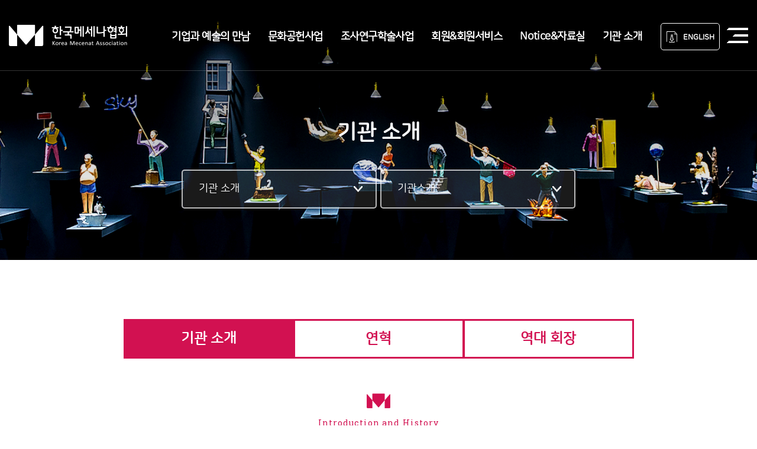

--- FILE ---
content_type: text/html; charset=UTF-8
request_url: https://mecenat.or.kr/ko/intro/intro.php
body_size: 25879
content:
<!doctype html>
<html lang="ko">
<head>
<meta charset="utf-8">
<meta name="viewport" content="user-scalable=no, width=device-width, initial-scale=1.0">
<meta http-equiv="X-UA-Compatible" content="ie=edge">

<meta name="title" content="한국메세나협회">
<meta name="author" content="OKTOMATO">
<meta name="keywords" content="한국메세나협회,메세나,예술지원매칭펀드,예술후원,찾아가는메세나,나눔티켓,기업예술지원">
<meta name="description" content="경제와 문화예술의 균형발전에 기여하기 위해 기업과 예술의 가교역할을 수행하는 문화예술 후원기관">
<meta property="og:type" content="website">
<meta property="og:site_name" content="한국메세나협회">
<meta property="og:title" content="한국메세나협회">
<meta property="og:description" content="경제와 문화예술의 균형발전에 기여하기 위해 기업과 예술의 가교역할을 수행하는 문화예술 후원기관">
<meta property="og:image" content="https://www.mecenat.or.kr/ko/img/common/logo.png">
<meta property="og:url" content="https://www.mecenat.or.kr/">

<span itemscope="" itemtype="http://schema.org/Organization">
  <link itemprop="url" href="https://www.mecenat.or.kr/">
  <a itemprop="sameAs" href="https://www.facebook.com/mecenat.korea"></a>
  <a itemprop="sameAs" href="https://www.instagram.com/koreamecenat"></a>
  <a itemprop="sameAs" href="http://www.youtube.com/koreamecenat"></a>
  <a itemprop="sameAs" href="https://twitter.com/mecenatkorea"></a>
</span>

<title>한국메세나협회</title>
<!--[if lte IE 8]>
<script src="/ko/js/html5.js"></script>
<![endif]-->
<script src="/ko/js/jquery.js"></script>
<link rel="stylesheet" href="/ko/css/style.css?v=191018">
<link rel="stylesheet" href="/ko/css/layout.css?v=191018">
<link rel="stylesheet" href="/ko/css/sub.css?v=230725">
<link rel="stylesheet" href="/ko/css/bbs.css?v=191018">
<link rel="stylesheet" href="/ko/css/responsive.css?v=230725">
<!--
<link rel="stylesheet" href="/ko/css/slick.css">
<link rel="stylesheet" href="/ko/css/slick-theme.css">
-->
<script src="/ko/js/common.js"></script>
<script src="/ko/js/slick.js"></script>
<link rel="stylesheet" href="/ko/fancy/jquery.fancybox.css">
<script src="/ko/fancy/jquery.fancybox.js"></script>
</head>
<body>
<section id="wrapper">
    <section id="container">
      <header id="hd">
          <div id="hd_wrapper">
              <div class="inner clearfix">
              <h1 id="logo">
                  <a href="/ko">
                    한국메세나협회
                  </a>
              </h1>
              <nav id="lnb">
                  <h2 class="hide">메인메뉴</h2>
                  <ul id="gnb_1dul">
                      <li class="" style="z-index:999">
    <a href="/ko/connection" target="_self" class="">기업과 예술의 만남</a>
    <ul class="submenu">
      <li><a href="/ko/connection/">사업 소개</a></li>
<li><a href="/ko/connection/connection.php">기업 · 예술단체 결연</a></li>
<li><a href="/ko/connection/fund.php">예술지원 매칭펀드</a></li>
<!--li><a href="/ko/connection/area.php">지역 특성화 매칭펀드</a></li-->
<li><a href="/ko/connection/artistictalent.php">K-Art 예술인재 지원사업</a></li>
<li><a href="/ko/connection/DB.php">예술단체 DB 등록</a></li>
    </ul>
</li>
<li class="" style="z-index:998">
    <a href="/ko/culture" target="_self" class="">문화공헌사업</a>
    <ul class="submenu">
      <li><a href="/ko/culture/">사업 소개</a></li>
<li><a href="/ko/culture/mecenat.php">찾아가는 메세나 </a></li>
<li><a href="/ko/culture/children.php">Arts for children</a></li>
<!-- <li><a href="/ko/culture/art.php">한화예술더하기</a></li> -->
<li><a href="/ko/culture/organization.php">Access Arts</a></li>
<!-- <li><a href="/ko/culture/ticket.php">나눔티켓</a></li>-->
<!-- <li><a href="/ko/culture/online_programm.php">비대면 프로그램</a></li> -->
    </ul>
    </li>
<li class="" style="z-index:997">
    <a href="/ko/research" target="_self" class="">조사연구학술사업</a>
    <ul class="submenu">
      <li><a href="/ko/research/">조사연구사업</a></li>
<li><a href="/ko/research/academic.php">학술사업 </a></li>
<li><a href="/ko/research/publication.php">발간사업 </a></li>
<li><a href="/ko/research/activation.php">법제도 개선사업</a></li>
    </ul>
    </li>
<li class="" style="z-index:996">
    <a href="/ko/partners/directorate.php" target="_self" class="">회원&회원서비스</a>
    <ul class="submenu">
      <li><a href="/ko/partners/directorate.php">회원사 명단</a></li>
<!-- <li><a href="/ko/partners/partners.php">회원사 명단</a></li> -->
<li><a href="/ko/partners/partners_intro.php">회원 서비스</a></li>
<li><a href="/ko/partners/partners_info.php">회원 가입 안내</a></li>

    </ul>
    </li>
<li class="" style="z-index:995">
    <a href="/ko/community/notice.php" target="_self" class="">Notice&자료실</a>
    <ul class="submenu">
      <li><a href="/ko/community/notice.php">공지사항</a></li>
<li><a href="/ko/community/news.php">메세나 뉴스</a></li>
<li><a href="/ko/community/mecenat.php">사업영상</a></li>
<li><a href="/ko/community/newsletter.php?s_year=2025">뉴스레터</a></li>
<li><a href="/ko/community/financial.php">정보공개</a></li>
<li><a href="/ko/community/inquiry.php">온라인 참가신청</a></li>
<li><a href="/ko/community/FAQ.php">FAQ</a></li>
<!-- <li><a href="/ko/community/report.php">연차보고서</a></li>
<li><a href="/ko/community/financial.php">재무제표</a></li> -->
    </ul>
    </li>
    <li class="" style="z-index:995">
        <a href="/ko/intro/" target="_self" class="">기관 소개</a>
        <ul class="submenu">
          <li><a href="/ko/intro/">인사말</a></li>
<li><a href="/ko/intro/intro.php">기관 소개</a></li>
<!-- <li><a href="/ko/intro/president.php">역대 회장</a></li> -->
<!-- <li><a href="/ko/intro/directorate.php">회장단·이사</a></li> -->
<li><a href="/ko/intro/esg.php">ESG+메세나</a></li> 
<li><a href="/ko/intro/organization.php">조직구성</a></li>
<li><a href="/ko/intro/directions.php">오시는 길</a></li>
<li><a href="/ko/intro/mecenat.php">한국메세나대회</a></li>
        </ul>
        </li>
                  </ul>
              </nav>
              <div class="menu-sel clearfix">
                <a href="/ko/down/eng_250708.pdf" target="_blank" class="btn-down">ENGLISH</a>
              </div>
              <button class="btn-menu pc_only btn-p">전체메뉴</button>
              <button class="btn-menu tablet btn-m">전체메뉴</button>
              </div><!-- inner -->
              <div class="lnb_bg">
                <div class="inner">
                  <p>
                  경제와 문화예술의<br /> 균형발전에
                   기여하기 위해<br /> 기업과 예술의 가교역할을<br /> 수행하는 문화예술후원기관
                  <strong class="color-pink">한국메세나협회</strong>
                  </p>
                </div>
              </div>
          </div>
          <div class="allmenu">
            <div class="menu-sel_m clearfix">
              <a href="/ko/down/eng_250305.pdf" target="_blank" class="btn-down">ENGLISH</a>
              <button class="btn-close"><img src="/ko/img/common/menu-close.png"></button>
            </div>
            <ul class="gnb_m">
              <li class="" style="z-index:999">
    <a href="/ko/connection" target="_self" class="">기업과 예술의 만남</a>
    <ul class="submenu">
      <li><a href="/ko/connection/">사업 소개</a></li>
<li><a href="/ko/connection/connection.php">기업 · 예술단체 결연</a></li>
<li><a href="/ko/connection/fund.php">예술지원 매칭펀드</a></li>
<!--li><a href="/ko/connection/area.php">지역 특성화 매칭펀드</a></li-->
<li><a href="/ko/connection/artistictalent.php">K-Art 예술인재 지원사업</a></li>
<li><a href="/ko/connection/DB.php">예술단체 DB 등록</a></li>
    </ul>
</li>
<li class="" style="z-index:998">
    <a href="/ko/culture" target="_self" class="">문화공헌사업</a>
    <ul class="submenu">
      <li><a href="/ko/culture/">사업 소개</a></li>
<li><a href="/ko/culture/mecenat.php">찾아가는 메세나 </a></li>
<li><a href="/ko/culture/children.php">Arts for children</a></li>
<!-- <li><a href="/ko/culture/art.php">한화예술더하기</a></li> -->
<li><a href="/ko/culture/organization.php">Access Arts</a></li>
<!-- <li><a href="/ko/culture/ticket.php">나눔티켓</a></li>-->
<!-- <li><a href="/ko/culture/online_programm.php">비대면 프로그램</a></li> -->
    </ul>
    </li>
<li class="" style="z-index:997">
    <a href="/ko/research" target="_self" class="">조사연구학술사업</a>
    <ul class="submenu">
      <li><a href="/ko/research/">조사연구사업</a></li>
<li><a href="/ko/research/academic.php">학술사업 </a></li>
<li><a href="/ko/research/publication.php">발간사업 </a></li>
<li><a href="/ko/research/activation.php">법제도 개선사업</a></li>
    </ul>
    </li>
<li class="" style="z-index:996">
    <a href="/ko/partners/directorate.php" target="_self" class="">회원&회원서비스</a>
    <ul class="submenu">
      <li><a href="/ko/partners/directorate.php">회원사 명단</a></li>
<!-- <li><a href="/ko/partners/partners.php">회원사 명단</a></li> -->
<li><a href="/ko/partners/partners_intro.php">회원 서비스</a></li>
<li><a href="/ko/partners/partners_info.php">회원 가입 안내</a></li>

    </ul>
    </li>
<li class="" style="z-index:995">
    <a href="/ko/community/notice.php" target="_self" class="">Notice&자료실</a>
    <ul class="submenu">
      <li><a href="/ko/community/notice.php">공지사항</a></li>
<li><a href="/ko/community/news.php">메세나 뉴스</a></li>
<li><a href="/ko/community/mecenat.php">사업영상</a></li>
<li><a href="/ko/community/newsletter.php?s_year=2025">뉴스레터</a></li>
<li><a href="/ko/community/financial.php">정보공개</a></li>
<li><a href="/ko/community/inquiry.php">온라인 참가신청</a></li>
<li><a href="/ko/community/FAQ.php">FAQ</a></li>
<!-- <li><a href="/ko/community/report.php">연차보고서</a></li>
<li><a href="/ko/community/financial.php">재무제표</a></li> -->
    </ul>
    </li>
    <li class="" style="z-index:995">
        <a href="/ko/intro/" target="_self" class="">기관 소개</a>
        <ul class="submenu">
          <li><a href="/ko/intro/">인사말</a></li>
<li><a href="/ko/intro/intro.php">기관 소개</a></li>
<!-- <li><a href="/ko/intro/president.php">역대 회장</a></li> -->
<!-- <li><a href="/ko/intro/directorate.php">회장단·이사</a></li> -->
<li><a href="/ko/intro/esg.php">ESG+메세나</a></li> 
<li><a href="/ko/intro/organization.php">조직구성</a></li>
<li><a href="/ko/intro/directions.php">오시는 길</a></li>
<li><a href="/ko/intro/mecenat.php">한국메세나대회</a></li>
        </ul>
        </li>
            </ul>
            <p>Copyright 2019. ALL RIGHTS RESERVED.<br />
Designed by oktomato
</p>
          </div>

      </header>

      <script>


      $(".btn-close").click(function(){
            $(".btn-menu").removeClass("on");
            $(".allmenu").slideUp(150);
      })

      $(".gnb_m > li > a").click(function(){
         $(".gnb_m .submenu").slideUp();
          $(".gnb_m > li > a").parent().removeClass("opend");
          // $(this).toggleClass("on");
         if(!$(this).next().is(":visible"))
         {
             $(this).next().slideDown();
             $(this).parent().toggleClass("opend");
         }
         if(!$(this).is(":visible"))
         {
         }
         return false;
      });

      $(window).resize(function(){
        var w = $(window).width();
        if ( w > 1024 ) {
            //$(".btn-menu").removeClass("m");
            //$(".btn-menu").addClass("p");

        }else {
          //$(".btn-menu").removeClass("p");
          //$(".btn-menu").addClass("m");
        }

      })


        $(".btn-p").click(function(){
          $(".submenu,.lnb_bg").slideToggle(150);
        })

        $(".btn-m").click(function(){
          if ($(this).hasClass("on")){
            $(this).removeClass("on")
              $(".allmenu").slideUp(150);
        }else{
            $(this).addClass("on")
              $(".allmenu").slideDown(150);
        }
        })
      </script>
<section class="sub">
  <section id="sub_visual">
<div class="bg_w">
  <div class="bg" style="background-image:url('/ko/img/common/sub6.jpg')"></div>
</div>
<section id="path">
  <h2 class="sub_t"><span>기관 소개</span></h2>
  <ul class="loc">
      <li class="depth depth_1">
        <a href="#"><span>기관 소개</span></a>
        <ul class="sub">
          <li><a href="/ko/connection/">기업과 예술의 만남</a></li>
          <li><a href="/ko/culture/">문화공헌사업</a></li>
          <li><a href="/ko/research/">조사연구학술사업</a></li>
          <li><a href="/ko/partners/directorate.php">회원&회원서비스</a></li>
          <li><a href="/ko/community/notice.php">Notice&자료실</a></li>
          <li><a href="/ko/intro">기관소개</a></li>
        </ul>
      </li>
      <li class="depth depth_2">
          <a href="#"><span>기관소개</span></a>
          <ul class="sub">
              <li><a href="/ko/intro/">인사말</a></li>
<li><a href="/ko/intro/intro.php">기관 소개</a></li>
<!-- <li><a href="/ko/intro/president.php">역대 회장</a></li> -->
<!-- <li><a href="/ko/intro/directorate.php">회장단·이사</a></li> -->
<li><a href="/ko/intro/esg.php">ESG+메세나</a></li> 
<li><a href="/ko/intro/organization.php">조직구성</a></li>
<li><a href="/ko/intro/directions.php">오시는 길</a></li>
<li><a href="/ko/intro/mecenat.php">한국메세나대회</a></li>
          </ul>
    </li>
  </ul>
</section>
</section>
<script>
$("#path .depth").hover(function(){
  $(this).addClass("on")
  $(this).find(".sub").stop().slideDown(150)
},function(){
  $(this).removeClass("on")
  $(this).find(".sub").stop().slideUp(100)
})

var speed = 500; // 스크롤속도
$(".gotop").click(function()
{
    $('body, html').animate({scrollTop:0}, speed);
});

$(window).scroll(function () {
    if ($(this).scrollTop() > 100) {
        $('.gotop').fadeIn();
    } else {
        $('.gotop').fadeOut();
    }
});
function movewrap(){
var tX = 0,
  tY = 0,
  x = 0,
  y = 0,
  mM = 1 / 30;
function visualmove() {
  x += (tX - x) * mM;
  y += (tY - y) * mM;
  translate = 'translate(' + x + 'px, ' + y + 'px) scale(1.1)';
  $('#sub_visual .bg').css({
    '-webit-transform': translate,
    '-moz-transform': translate,
    'transform': translate
  });
  window.requestAnimationFrame(visualmove);
}
$(window).on('mousemove click', function(e) {
  var mX = Math.max(-80, Math.min(80, $(window).width() / 2 - e.clientX));
  var mY = Math.max(-80, Math.min(80, $(window).height() / 2 - e.clientY));
  tX = (20 * mX) / 80;
  tY = (10 * mY) / 80;
});

visualmove();
}
movewrap()
$('.sub_t span').animate({'opacity':1},500);
$('.sub_t').delay(500).queue(function(next) {
  $(this).addClass("ani");
});
$('#path .loc').delay(1500).animate({'opacity':1},500);
</script>
  <section id="sub_page" class="inner">
    <div class="tab-st1_w">
          <ul class="tab-st1 li3 clearfix">
        <li><a href="/ko/intro/intro.php">기관 소개</a></li>
        <li><a href="/ko/intro/intro_history.php">연혁</a></li>
		<li><a href="/ko/intro/president.php">역대 회장</a></li>
        </ul>
</div>
<script>
  $(".tab-st1").find("li:eq("+(1-1)+")").addClass("active");
</script>
    <div class="sub_com f18">
      <div class="box-st1">
        <div class="tit-st3 color-pink"><img src="/ko/img/common/tit.gif" alt=""> Introduction and History</div>

        <div class="txt_w">
            <p class="t"><strong><span class="color-pink">우리는 만듭니다.<br>예술의 미래를, 기업의 성공을, 세상의 변화를</span></strong></p>
            <p class="big-txt"></p>
          <p class="txt"> <span class="block-pc">
			한국메세나협회는 기업 메세나 활동을 통해 문화예술에 대한 국민의식을 높이고,<br>한국의 경제와 문화예술의 균형발전에 이바지하기 위해 1994년 경제5단체와 기업들이 참여해 설립되었습니다.<br>

			<div class="inner art-is-tree">
				<div class="art-wrap">
					 한국메세나협회는 「문화예술후원 활성화에 관한 법률」에 의거 <span>문화체육관광부가 인증한 <strong>'문화예술후원매개단체'</strong>입니다.</span>
				</div>
				<!-- <div class="art-btn"><a href="https://www.arko.or.kr/supp/content/4098" target="_blank" class="more-st1"><span>바로가기</span></a></div> -->
			</div>

			<br>	<!-- 기업과 예술단체의 징검다리가 되어 기업은 예술과의 협력을 통해 경쟁력을 배양하고,<br>				
			예술은 기업의 지원을 통해 새롭게 성장하도록 상호발전을 도모하고자 합니다.<br>	 현재 230여 개 회원사가 동참하고 있으며, 사회 전반에 예술후원에 대한 인식을 재정립 하고 문화격차를 해소하기 위한 다양한 사업을 전개하고 있습니다.
			 -->

<!--
한국메세나협회는 기업과 예술단체의 징검다리가 되어 기업은 예술과의 협력을 통해 경쟁력을 배양하고, 예술은 기업의 지원을 통해 새롭게<br>성장하도록 상호발전을 도모하고자 합니다. 기업과 예술단체의 파트너십을 연결하는 <span class="color-pink">기업과 예술의 만남 사업,</span> 지역사회와 시민들의 문화접근권·향유권을 확대하기 위한<span class="color-pink"> 문화공헌 사업,</span>기업 메세나 활동에 필요한 정보자료를 제공하기 위한 <span class="color-pink">조사연구·학술 사업,</span> 문화예술 발전에 기여한 기업과 기업인을 발굴·시상하는 <br><span class="color-pink">메세나대상 시상식</span> 등의 사업을 진행하고 있습니다. 현재 230여 개 회원사가 동참하고 있으며, 사회 전반에 예술후원에 대한 인식을 재정립 하고 지역·계층간 문화격차를 해소하기 위한 다양한 사업을 전개하고 있습니다.
-->
          </p>
        </div>
      </div>

<!-- 	<div class="group">
		<h3 class="tit-st2">한국메세나협회가 추구하는 '메세나'란</h3>
		<ul class="bul-dot">
		  <li>기업과 예술의 동반발전을 위해 상호 협력하고 지원하는 공익적인 활동입니다.  </li>
		<li>기업의 사회적 책임경영에 필요한 전략적인 활동입니다.</li>
		<li>기업이 문화 CSR을 통해 국가 문화예술 발전에 기여하는 중추적 역할을 하는 활동입니다. </li>
		<li>경영자원으로써의 기업문화를 구축하기 위한 문화예술협력 활동입니다. </li>
		</ul>
		<h3 class="tit-st2">설립목적</h3>
		<div class="purp">
			 <img src="/ko/img/intro/purpose.jpg" alt="">
			 <p>대한민국 문화예술에 대한 인식을 제고하고<br>문화예술 인구의 저변을 확대시켜 경제와 문화예술의 균형 발전에 기여</p>
		</div>
	</div> -->

	<div class="group">
		<h3 class="tit-st2">미션</h3>
		<div class="purp">
			 <img src="/ko/img/intro/mission.png" alt="">
		</div>
	</div>

	<div class="group">
		<h3 class="tit-st2">핵심활동</h3>
		<div class="purp">
			 <img src="/ko/img/intro/point.png" alt="">
		</div>
	</div>

	<div class="group">
		  <!-- <h3 class="tit-st2">메세나(MECENAT)란?</h3> -->
			<!-- <p class="bul-dot b"><strong>기업의 문화예술 지원 활동을 의미하는 프랑스어입니다.</strong><br />
			고대 로마 아우구스투스 황제 시대의 정치가 <span class="color-pink">가이우스 마에케나스(Gaius Maecenas, BC 67∼AD 8)</span>의 이름이 프랑스어로 차용된 고유명사가 <span class="color-pink">‘메세나Mecenat’</span>입니다.<br>
			마에케나스는 시인 베르길리우스, 호라티우스 등 당대 예술가들과 친교를 맺으면서 그들의 예술 창작 활동을 적극적으로 후원해 로마의 예술부흥에 기여했습니다.<br>
			1966년 미국 체이스 맨해튼 은행 회장이었던 데이비드 록펠러가 ‘기업의 사회공헌 예산 일부를 문화예술 활동에 할당하자’고 건의한 것을 계기로
			<br>1967년 미국에서 기업예술지원위원회(BCA)를 발족하면서 이 용어를 처음 사용했습니다.<br>
			그 후 각국의 기업과 기업인들이 메세나 관련 기구를 설립하면서 20여 개국에 메세나 관련 기구가 조직되었고, 
			한국에서는 1994년 4월 한국메세나협회가 발족했습니다.
			</p> --><br>
			<!-- <a href="/ko/img/common/150maps.png" target="_blank"> <img src="/ko/img/common/maps.png" alt=""> </a> -->

		<!-- <img src="/ko/img/common/maps1.png"  title="클릭하시면 원본크기로 보실 수 있습니다."
			 style="cursor: pointer;margin-bottom:5px;" onclick="doImgPop('/ko/img/common/150maps.png')" " /> -->

		<!-- <script>			
		function doImgPop(img){ 
		 img1= new Image(); 
		 img1.src=(img); 
		 imgControll(img); 
		} 
		  
		function imgControll(img){ 
		 if((img1.width!=0)&&(img1.height!=0)){ 
			viewImage(img); 
		  } 
		  else{ 
			 controller="imgControll('"+img+"')"; 
			 intervalID=setTimeout(controller,20); 
		  } 
		} 

		function viewImage(img){ 
		 W=img1.width; 
		 H=img1.height; 
		 O="width="+W+",height="+H+",scrollbars=yes"; 
		 imgWin=window.open("","",O); 
		 imgWin.document.write("<html><head><title>:*:*:*: 이미지상세보기 :*:*:*:*:*:*:</title></head>");
		 imgWin.document.write("<body topmargin=0 leftmargin=0>");
		 imgWin.document.write("<img src="+img+" onclick='self.close()' style='cursor:pointer;' title ='클릭하시면 창이 닫힙니다.'>");
		 imgWin.document.close();
		}

		</script> -->

		<!-- <p>* 전세계 17개국에서 20개의 메세나 기구들이 자국의 문화예술 발전을 위해 운영되고 있습니다.</p> -->


		</div>

	<!--
	<ul class="btn clearfix mixs" style="margin-top: 0.667rem;">
		<li><a href="/ko/down/brochure.pdf" class="btn-st2" download><span>한국메세나협회 안내자료 다운로드</span></a></li>
		<li><a href="/ko/down/ci.zip" class="btn-st2" donwload><span>한국메세나협회 CI 다운로드</span></a></li>
    </ul>
	-->

	<div class="intro_foot">
	  <img src="/ko/img/intro/tit.gif" alt="">
	  <p>※한국메세나협회 CI는 쏘크리에이티브의 재능기부로 만들어졌습니다.</p>
	</div>
	<ul class="btn clearfix mixs" style="margin-top: 0.667rem;">	
		<li><a href="/ko/down/brochure_250708.pdf" target="_blank" class="btn-st2"><span>한국메세나협회 안내자료 다운로드</span></a></li>
		<!-- 2023.02.16  업체요청으로 숨김처리함
		<li><a href="/ko/down/ci.zip" class="btn-st2" donwload><span>한국메세나협회 CI 다운로드</span></a></li>  -->
    </ul>


    </div>
  </section>
</section>
 <footer id="footer">
        <div class="inner clearfix">
            <div class="logo"><img src="/ko/img/common/f_logo.png">
              <span>Copyright 2019. ALL RIGHTS RESERVED.</span>
            </div>
            <div class="cont">
                <ul class="link clearfix">
                  <!-- <li><a href="#">이용약관</a></li> -->
                  <li><a href="/ko/mecenat/privicy.php">개인정보처리방침</a></li>
                  <li><a href="/ko/mecenat/policy.php">이메일 무단수집거부</a></li>
                  <li><a href="/ko/intro/directions.php">찾아오시는 길</a></li>
                </ul>
                <address class="address">
					한국메세나협회 회장 윤영달 <span class="bar">│</span> 서울특별시 영등포구 은행로 37 기계산업진흥회관 본관 6층<br />
					사업자등록번호 202-82-55413 <span class="bar">│</span> 대표전화 02.761.3101~2 <span class="bar">│</span> 이메일 mecenat@mecenat.or.kr
                </address>
            </div>
			<div class="link_con">
				<ul class="etc clearfix">
					<li><a href="https://www.facebook.com/mecenat.korea" target="_blank"><img src="/ko/img/common/f2.png" alt="" class="i2"></a></li>
					<li><a href="https://www.instagram.com/koreamecenat" target="_blank"><img src="/ko/img/common/f3.png" alt="" class="i3"></a></li>
					<li><a href="https://www.youtube.com/koreamecenat" target="_blank"><img src="/ko/img/common/f1.png" alt="" class="i1"></a></li>
				</ul>

				<div class="site_con">
					<div class="title_con">
						<a href="javascript:;">
							<span>
								협력기관 바로가기
							</span>
							<img src="/ko/img/common/footer_site_con_arrow.png" alt="아이콘" >
						</a>
					</div>

					<div class="inner_con">
						<ul>
							<li>
								<a href="https://www.acrc.go.kr/" target="_blank">
									국민권익위원회
								</a>
							</li>
							<li>
								<a href="https://www.nts.go.kr/" target="_blank">
									국세청
								</a>
							</li>
							<li>
								<a href="https://www.mcst.go.kr/kor/main.jsp" target="_blank">
									문화체육관광부
								</a>
							</li>
						</ul>
					</div>
				</div>
			</div>
            
        </div>
		<!--<div class="f_logo"><a href="https://www.mcst.go.kr/"><img src="/ko/img/main/culture_logo.png"></a></div>-->
    </footer>
  </section>
  <button class="gotop">TOP</button>
</section>

<script>
	// 푸터 협력기관 토글
	$("#footer > .inner > .link_con > .site_con > .title_con").click(function () {
		$(this).toggleClass("on");
		$("#footer > .inner > .link_con > .site_con > .inner_con").stop().toggle();
	});
</script>
</body>
</html>


--- FILE ---
content_type: text/css
request_url: https://mecenat.or.kr/ko/css/style.css?v=191018
body_size: 72
content:
@charset "UTF-8";
@import url("fonts.css");
@import url("default.css");


--- FILE ---
content_type: text/css
request_url: https://mecenat.or.kr/ko/css/layout.css?v=191018
body_size: 10327
content:
/*HEADER*/
#hd_wrapper{position: absolute;;height: 120px;border-bottom: 1px solid rgba(255,255,255,.2);left: 0;top:0;width: 100%;z-index: 150}
#hd_wrapper > .inner{position: relative; padding: 0 200px 0 250px;}
#logo{position: absolute; left: 0;top:0;width: 13.333em;height: 100%;display: block;white-space: nowrap;text-indent: -999px;background: url('../img/common/logo_w.png') center center no-repeat;background-size: 100%;font-size: 1em;}
#logo a{display: block;height: 100%}
#gnb_1dul > li{float: left;font-size: 18px; position: relative;letter-spacing: -0.03em}
#gnb_1dul > li > a{display: block;padding: 50px 20px;line-height: 1;font-weight: 700;height: 120px;color: #fff}
#lnb .submenu{position: absolute;font-size: 15px;top:120px;left: 0;width: 170px;text-align: center;padding-top:28px;width: 100%}
#lnb .submenu li{margin-bottom:1.15em;}
#lnb .submenu a{display: block; line-height: 1}
#lnb .submenu a:hover{color: #e91562}
.lnb_bg{background: #fff;left: 0;position: absolute;width: 100%;top:120px;color: #666;line-height: 1.5;border-bottom: 1px solid #ddd;z-index: 1;}
.lnb_bg .inner{position: relative;padding: 50px 0 0 35px;font-size: 13px;height: 100%}
.lnb_bg .inner:before{position: absolute;left: -60px;top:0;content:url('../img/common/menu_bg.gif');display: block;}
.lnb_bg .inner:after{position: absolute;right: 0;bottom:0;content:'';background: url('../img/common/menu_bg_r.gif') center center no-repeat;display: block;width: 390px;height: 205px}
.lnb_bg p{position: relative;z-index: 1}
.lnb_bg strong{display: block;text-decoration: underline;margin-top: 25px;font-size: 16px}

.menu-sel{position: absolute;right: 63px;top:50%;height: 43px;margin-top: -21px;font-size: 13px;}
.menu-sel a{float: left;width: 125px;height: 46px;line-height: 46px;text-align: center;border:1px solid #fff;border-radius: 5px;margin-left: 5px;color: #fff;font-weight: 900;position: relative;padding-left: 28px;}
.menu-sel a:before{content:'';width: 22px;height: 21px;background: url('../img/common/gnb1_w.png') left center no-repeat; margin-right: 8px;position: absolute;left: 8px;top:50%;margin-top: -10px;}
.menu-sel a.btn-down:before{background-image:url('../img/common/gnb2_w.png');}

#lnb .submenu li:hover .submenu{}
#lnb .submenu,.lnb_bg{height: 263px;display: none;}
#gnb_1dul > li:hover:after{position: absolute;left: 50%;width: 6px;height: 17px;background: #e91562;content: '';margin-left: -3px;bottom:-5px}

.btn-menu{position: absolute;right: 0;top:50%;margin-top: -13px;height: 26px;height: 1.733rem;margin-top: -0.867rem;width: 36px;width: 2.400rem;white-space: nowrap;overflow: hidden;text-indent: -999px;display: block;background: url('../img/common/btn-allmenu_w.png');background-size: 100%}

/* hover */
.on #hd_wrapper{background-color: #fff;border-bottom-color:#ddd}
.on #logo{background-image: url('../img/common/logo.png')}
.on #gnb_1dul > li > a{color: #333}
.on .menu-sel a:before{background-image:url('../img/common/gnb1.png');}
.on .menu-sel a.btn-down:before{background-image:url('../img/common/gnb2.png');}
.on .menu-sel a{border-color:#e91562;color: #e91562}
.on .btn-menu{background-image: url('../img/common/btn-allmenu.png')}

.menu-sel_m a{float: left;width: 9.3em;height: 3.067em;line-height: 3.067em;text-align: center;border:1px solid #fff;border-radius: 5px;margin-left: 5px;color: #fff;font-weight: 900;position: relative;padding-left: 1.867em;}
.menu-sel_m a:before{content:'';width: 1.3em;height: 1.400em;background: url('../img/common/gnb1_w.png') left center no-repeat; margin-right: 8px;position: absolute;left: 0.63em;top:50%;margin-top: -0.667em;background-size: 100%}
.menu-sel_m a:first-child{margin-left: 0;}
.menu-sel a.btn-down:before{background-image:url('../img/common/gnb2_w.png');}
.menu-sel_m a:before{background-image:url('../img/common/gnb1.png');}
.menu-sel_m a.btn-down:before{background-image:url('../img/common/gnb2.png');}
.menu-sel_m a{border-color:#e91562;color: #e91562}


.allmenu{position:absolute; width: 100%; z-index: 999; background-color:#fff;  right: 0;font-size: 1.067em;box-shadow: 0 3px 10px rgba(0,0,0,.15);display: none;}
.allmenu p{text-align: center;padding: 2em .8em}
.menu-sel_m{border-bottom: 1px solid #eee; position: relative}
.gnb_m > li{position: relative;border-bottom: 1px solid #eee;}
.gnb_m > li > a{font-size: 1.3em;font-weight: 700;position: relative;}
.gnb_m > li > a:after{ background: url('/ko/img/common/menu_off.png') right center no-repeat;background-size: 25px;background-size: 100%;content: '';position: absolute;width: 25px;height: 25px;right: 20px;width: 1.667rem;height: 1.667rem;right: 1.333rem}
.gnb_m > li.opend > a:after{background-image: url('/ko/img/common/menu_on.png')}
.gnb_m a{display: block;}
.gnb_m .submenu{background: #f7f7f7;display: none;font-size: 1.25rem;}
.gnb_m .submenu a{padding: .5em 1em}

.menu-sel_m,.gnb_m > li > a,.gnb_m .submenu{padding: 20px;padding: 1.333rem}

.btn-close{position: absolute;right: 20px;right: 1.333rem;top:50%;margin-top: -13px;margin-top: -0.867rem;width: 25px;width: 1.667rem}
.btn-close img{display: block;}

#footer{background: #333;padding:60px 0 130px;color: #fff;font-size: .933em;}
#footer .inner{position: relative}
#footer .logo{float: left;}
#footer .logo span{display: block;color: #888;margin-top: 9px;}
#footer .cont{margin:14px 0 0 130px;float: left;}
#footer .address{line-height: 1.8;}
#footer .address > .bar {font-size:.833rem; padding:0 0.25em;}
#footer .link{margin-bottom: 20px;margin-bottom: 1.5rem;font-size: 0;}
#footer .link li{display: inline-block;padding-left: 1em;margin-left: 1em;position: relative;font-size: 16px;font-size: 1.067rem;}
#footer .link li:before{position: absolute;left: 0;top:50%;width: 1px;height: 10px;margin-top: -5px;content: '';border-left: 1px dashed #777;}
#footer .link li:first-child{padding-left: 0;margin-left: 0;}
#footer .link li:first-child:before{border:0}
#footer .etc{margin-top:14px; font-size: 0;float: right; max-width: 420px}
#footer .link_con {display:flex; flex-direction:column; align-items:flex-end;}
#footer .link_con .etc li {display: inline-block; vertical-align:middle; margin-left:16px;}
#footer .link_con .etc li img {display: block;}
#footer .link_con .etc li:first-child {margin-left: 0;}
#footer .link_con .site_con {margin-top:30px; position:relative;}
#footer .link_con .site_con > .title_con {width:154px; border:2px solid #ffffff; background:transparent; border-radius:5px; -moz-border-radius:5px; -webkit-border-radius:5px; text-align:center; transition:all 0.3s;}
#footer .link_con .site_con > .title_con.on {background:#575757;}
#footer .link_con .site_con > .title_con > a {display:flex; align-items:center; justify-content:center;}
#footer .link_con .site_con > .title_con > a > span {font-size:13px; color:#ffffff; font-weight:400; line-height:32px;}
#footer .link_con .site_con > .title_con > a > img {margin-left:6px;}
#footer .link_con .site_con > .inner_con {display:none; position:absolute; top:-96px; left:0;}
#footer .link_con .site_con > .inner_con > ul {width:154px; border:2px solid #ffffff; background:#acacac; border-radius:5px; -moz-border-radius:5px; -webkit-border-radius:5px;}
#footer .link_con .site_con > .inner_con > ul > li {border-bottom:2px solid #b9b9b9;}
#footer .link_con .site_con > .inner_con > ul > li:last-child {border-bottom:none;}
#footer .link_con .site_con > .inner_con > ul > li > a {display:block; padding-left:18px; font-size:13px; color:#ffffff; font-weight:400; line-height:30px;}

#sub_visual{text-align: center;color: #fff;;line-height: 1.5;padding: 197px 0 87px 0;position: relative}
#sub_visual .bg_w{position: absolute;;overflow: hidden;width: 100%;height: 100%;top:0;left: 0}
#sub_visual .bg{background: url('../img/common/sub.jpg'); background-size: cover; background-repeat: no-repeat;background-position: center center;position: absolute;left: 0;top:0;width: 100%;height: 100%}
/* #sub_visual span{display:block;font-size: 28px;font-weight: 400} */
.sub_t{font-size: 36px;font-size: 2.400rem;margin-bottom: 1em;position: relative;z-index: 1}

#path{text-align: center;font-size: 0;}
#path > ul >li{display: inline-block;font-size: 18px;font-size: 1.200rem;width: 330px;height: 3.667em;;background: rgba(255,255,255,.1); border:2px solid rgba(255,255,255,.7);border-radius: 5px;text-align: left;margin: 0 3px;transition: all ease-in-out .3s}
#path .home{background: url('../img/common/ico_home.png') center center no-repeat; white-space: nowrap;overflow: hidden;text-indent: -999px;width: 60px;border-left: 1px solid #e4e4e4}
#path .depth{position: relative;}
#path .depth.on{background: #fff;color: #333}
#path .depth > a{background:url('../img/common/ico_arrowdown.png') 93% center no-repeat; padding: 0 3.5em 0 1.5em;background-size: 0.867em;display: table;width: 100%;height: 100%}
#path a span{display: table-cell;vertical-align: middle;}
#path .sub{position: absolute; background-color: #fff; border:1px solid #ddd;left: -1px;top:3.5em;width: 100.5%;display: none;z-index: 149;color: #333;border-radius:0 0 5px 5px}
#path .sub li{border-top: 1px solid #e4e4e4}
#path .sub li:first-child{border-top:0}
#path .sub li:hover{background: #f8f8f8}
#path .sub a{padding: 1em 1.5em;font-size: 0.933em;display: block;}
#path .loc{opacity: 0}

#sub_page{padding: 100px 0 150px 0}
.sub_tit{text-align: center;font-size: 13px; color: #333;line-height: 1;margin-bottom: 60px;}
.sub_t span{
    transform: scale(1.18);
    transition: all ease-in-out 1s;display: inline-block;position: relative;opacity: 0}
.sub_t.ani span{ transform: scale(1);}
.sub_tit h2{font-size: 40px;letter-spacing: -0.03em;margin-bottom: 30px}
.locaion{font-size: 0}
.locaion span{display: inline-block;*display: inline;*zoom:1;font-size: 13px;margin-left: 10px;padding-left: 13px;background: url('../img/common/loc.gif') left center no-repeat;min-height: 12px}
.locaion span:first-child{background: url('../img/common/home.gif') left top no-repeat; padding-left: 25px;margin-left: 0}

/* .allmenu{display: none;} */
.gotop{
	position: fixed;
	bottom: 30px;
	right:30px;
	background: rgba(0,0,0,.7);
	color: #fff;
	width:50px; text-align:center;
	height:50px; line-height:50px;
	border-radius:50%;
	z-index: 99999;display: none;
}

.plus{display:flex;justify-content:center;align-items:center;}
.f_logo{width:100%;height:auto;margin-top:20px;padding:0;margin-right:60px;}

--- FILE ---
content_type: text/css
request_url: https://mecenat.or.kr/ko/css/sub.css?v=230725
body_size: 55319
content:
@charset "utf-8";

.junbijung{font-size: 3em; padding: 3em 0 8em;text-align: center;font-weight: 700;}
.f16{font-size: 16px; font-size: 1.067rem;}
.f18{font-size: 18px; font-size: 1.200rem;}
.f28{font-size: 28px; font-size: 1.750rem;}

.tal{text-align: left !important;}
.tac{text-align: center !important;}
.tar{text-align: right !important;}

.bg-grey{background-color: #f7f7f7}
.bg-black{background-color: #333 !important;color: #fff !important}
.bg-black_r{background-color: #fff;color: #54535e;border:1px solid #54535e !important}
.bg-blue{background-color: #0193de;color: #fff;border:1px solid #0193de !important}
.bg-blue_r{background: #fff;color: #0193de;border:1px solid #0193de !important}
.bg-red_r{background: #fff;color: #d80f00;border:1px solid #d80f00 !important}
.bg-pink{background-color: #d21151 !important;color: #fff}
.bg-pink2{background-color: #e91562 !important;color: #fff}
.bg-green{background-color: #15ad74 !important;color: #fff}

.color-pink{color: #d21151 !important}
.color-black0{color: #000 !important}
.color-black1{color: #111 !important}
.color-black3{color: #333 !important}
.color-white{color: #fff !important}
.color-grey6{color: #666 !important}
.color-grey8{color: #888 !important}
.color-red{color: #be0202 !important}
.color-green{color: #15ad73 !important}
.color-orange{color: #f37321 !important}

.label-st1{font-size: 14px;font-size: .933rem; width: 6.000em;height: 2.450em;line-height: 2.50em;display: block;text-align: center;border-radius: 5px}

.tit-st1{font-size: 36px;font-size: 2.400rem;text-align: center;position: relative;color: #111;padding-top: 1.667em;margin-bottom: 1em;}
.tit-st1:before{position: absolute;left: 50%;width: 1px;height: 1em; background: #111;content: '';top:0}
.tit-st2{font-size: 28px;font-size: 1.867rem;margin-bottom: 1.4em;line-height: 1.15;text-align: left;position: relative;}
.tit-st2.s{padding-right: 3.5em;position: relative;word-break: keep-all;}
.tit-st2.flex{display: flex; justify-content: space-between; align-items: flex-end;}
/* .tit-st3{text-align: center;font-weight: 700;font-size: 18px;font-size: 1.200rem;margin-bottom: 3.3em;} */
.tit-st3 > *{display: block;}
.tit-st3 img{display: block;margin: 0 auto 1em auto;}
.tit-st3{margin-bottom: 3.3em;font-family: 'Roboto Slab','NanumSquareRound', serif;font-size: 14px;font-size: 0.933rem;letter-spacing: 0.08em;text-align: center;}
.tit-st3.k{font-weight: 700;}
.box-st1 .tit-st3{margin-bottom: 3em;}
.tit-st4{font-size: 36px;font-size: 2.400rem;text-align: center;line-height: 1.15;margin-bottom: 1.5em;}
.tit-st4 span{font-size: 0.556em;display: block;margin-top: 1em;font-weight: normal;}

.tit-dot{font-size: 20px;font-size: 1.333rem;position: relative;padding-left: 0.8em;color: #d21151;line-height: 1.15;margin-bottom: 1.5em;}
.tit-dot:before{position: absolute;left: 0;top:0.35em;width: 4px;height: 4px;background: #d21151;content: ''}
.tit-dot.green{color: #15ad73}
.tit-dot.green:before{background-color: #15ad73}
.btn-st1{font-size: 16px;font-size: 1.067rem;width: 10.063em;height: 3.375em;line-height: 3.375em;display: inline-block;text-align: center;font-weight: 700;border-radius: 30em; background: url('../img/common/btn-st1.png') 78% center no-repeat;padding-right: 1em;}
.btn-st1-small{font-size: 14px;font-size: 0.933rem;width: 7.063em;height: 2.5em;line-height: 2.5em;display: inline-block;text-align: center;font-weight: 700;border-radius: 30em; background: url('../img/common/btn-st1.png') 83% center no-repeat;padding-right: 1em;}
.btn-st1.long{width: 13em;background-position: 87% center}
.btn-st2{width: 18.750em;height: 4.625em;font-size: 16px;font-size: 1.067rem;border:5px solid #d21151;color: #d21151;display: block;line-height: 4em;text-align: left;font-weight: 700;position: relative;}
.btn-st2:before{transition: all ease-in-out .3s;position: absolute;content: '';left: 0;top:0;width: 0;position: absolute;;height: 100%;background: #d21151;}
.btn-st2:hover{color: #fff !important}
.btn-st2:hover:before{width: 95%}

.btn-st222{width: 23.750em;height: 4.625em;font-size: 16px;font-size: 1.067rem;border:5px solid #d21151;color: #d21151;display: block;line-height: 4em;text-align: left;font-weight: 700;position: relative;}
.btn-st222:before{transition: all ease-in-out .3s;position: absolute;content: '';left: 0;top:0;width: 0;position: absolute;;height: 100%;background: #d21151;}
.btn-st222:hover{color: #fff !important}
.btn-st222:hover:before{width: 95%}


.btn-st22 span{position: relative;z-index: 1;display: block;background: url('../img/common/btn-st22.png') 87% center no-repeat;padding:0 4.813em 0 2em;}
.btn-st22{width: 18.750em;height: 4.625em;font-size: 16px;font-size: 1.067rem;border:5px solid #15ad73;color: #15ad73;display: block;line-height: 4em;text-align: left;font-weight: 700;position: relative;}
.btn-st22:before{transition: all ease-in-out .3s;position: absolute;content: '';left: 0;top:0;width: 0;position: absolute;;height: 100%;background: #15ad73;}
.btn-st22:hover{color: #fff !important}
.btn-st22:hover:before{width: 95%}
.btn-st2 span{position: relative;z-index: 1;display: block;background: url('../img/common/btn-st2.png') 87% center no-repeat;padding:0 4.813em 0 2em;}
.btn-st22 span{position: relative;z-index: 1;display: block;background: url('../img/common/btn-st22.png') 87% center no-repeat;padding:0 4.813em 0 2em;}
.btn-st222 span{position: relative;z-index: 1;display: block;background: url('../img/common/btn-st2.png') 87% center no-repeat;padding:0 4.813em 0 2em;}

.tac .btn-st2{display:inline-block; margin-top:3.333rem;}
.tac .btn-st2 span{padding:0 1.8em 0 1em;}
.tac .btn-st22{display:inline-block; margin-top:3.333rem;}
.tac .btn-st22 span{padding:0 1.8em 0 1em;}
.btn-st2:hover span{background-image: url('../img/common/btn-st2_on.png') !important}
.btn-st2.green{border-color: #15ad73;color: #15ad73}
.btn-st2.green:before{background: #15ad73;}
.btn-st2.green span{background-image: url('../img/common/btn-st2_green.png')}

.btn-st222:hover span{background-image: url('../img/common/btn-st2_on.png') !important}
.btn-st222.green{border-color: #15ad73;color: #15ad73}
.btn-st222.green:before{background: #15ad73;}
.btn-st222.green span{background-image: url('../img/common/btn-st2_green.png')}


.btn-st22:hover span{background-image: url('../img/common/btn-st2_on.png') !important}
.btn-st22.green{border-color: #15ad73;color: #15ad73}
.btn-st22.green:before{background: #15ad73;}
.btn-st22.green span{background-image: url('../img/common/btn-st2_green.png')}

.btn-st2.c span{background-image: url('../img/common/btn-st2_c.png')}
.btn-st2.c:hover span{background-image: url('../img/common/btn-st2_c_on.png')}
.btn-st22.c span{background-image: url('../img/common/btn-st22_c.png')}
.btn-st22.c:hover span{background-image: url('../img/common/btn-st22_c_on.png')}
.btn-st3{font-size: 16px;font-size: 1.067rem;font-weight: normal;display:inline-block;padding: .8em 2em;border:1px solid #333;border-radius: 3px}
.btn-st3 span{background: url('../img/bbs/btn-link.gif') right center no-repeat;padding-right: 1.25em;background-size: 0.625em}
.btn-newsletter{font-size: 18px;font-size: 1.200rem;width: 100%;max-width: 370px;display: block;width: 20.556em;height: 4.111em;margin: 4.5em auto 0;font-weight: 700;}
a.btn-newsletter{line-height: 4.111em;}

.more-st1{display: block;font-size: 16px;font-size: 1.067rem;width:6.563em;height: 2.875em;line-height: 2.875em;text-align: center;color: #111;border:1px solid #666;border-radius: 5px;transition: all ease-in-out .3s}
.more-st1:hover{background: #333;color: #fff;border-color: #333}

.more-st2{font-size: 18px;font-size: 1.200rem; display: inline-block;font-weight: 700; background: url('../img/common/more.png') right center no-repeat;background-size: 0.889em;padding-right: 1.5em;position: relative;}
.more-st2:after{content: '';width: 100%;height: 1px;background: #000;left: 0;bottom: -0.3em;position: absolute}

.more-st3{display: block;font-size: 18px;font-size: 1.200rem;font-weight: 700;color: #959595;border:0.278em solid #959595;width: 14.556em;height: 4.111em;margin: 2.5em auto 0;border-radius: 5.556em;text-align: center;line-height: 3.7em}

.box-st1{text-align: center;font-size: 15px;font-size: 1rem;margin-bottom: 3.333em;}
/* .box-st1 img{display: block;margin: 0 auto 2.667rem auto} */
.box-st1 .txt_w{border:1px solid #ddd;padding: 0 2.667em 2.667em;position: relative;padding-bottom:30px;}
.box-st1 .t{position:relative;left: 0;margin:-0.7em 0 /*0.556em*/ 0.1em 0;font-size: 2.400em;letter-spacing: -0.03em;word-break: keep-all; }
.box-st1 .t strong{position: relative;display: inline-block;background: #fff;line-height: 1.35;padding: 0 15px; padding: 0 2rem}
.box-st1 .big-txt{font-size: 2em;letter-spacing: -0.03em;word-break: keep-all;font-weight: bold;/*padding:0 0 0 70px;*/color:#111 !important;}
.box-st1 .t_red{color:#111;}
.box-st1 .txt{font-size: 1.333em;}

.box-st11{text-align: center;font-size: 15px;font-size: 1rem;margin-bottom: 1.333em;}
/* .box-st1 img{display: block;margin: 0 auto 2.667rem auto} */
.box-st11 .txt_w{border:1px solid #ddd;padding: 0 2.667em 2.667em;position: relative;padding-bottom:30px;}
.box-st11 .t{position:relative;left: 0;margin:-0.7em 0 /*0.556em*/ 0.1em 0;font-size: 2.400em;letter-spacing: -0.03em;word-break: keep-all; }
.box-st11 .t strong{position: relative;display: inline-block;background: #fff;line-height: 1.35;padding: 0 15px; padding: 0 2rem}
.box-st11 .big-txt{font-size: 2em;letter-spacing: -0.03em;word-break: keep-all;font-weight: bold;padding:0 0 0 70px;color:#111 !important;}
.box-st11 .t_red{color:#111;}
.box-st11 .txt{font-size: 1.333em;}


.f18 .all-ten{border: 1px solid #ddd;display: flex;width: 100%;margin-bottom: 1em;}
.f18 .all-ten .lft{width:50%;padding: 2em 3em;}


.box-st2{text-align: center;font-size: 15px;font-size: 1rem;margin-bottom: 3.333em;}
.box-st2 img{display: block;margin: 0 auto 2.667rem auto}
.box-st2 .txt_w{position: relative;}
.box-st2 .t{left: 0;top:-16px;top: -1.067rem;width: 100%;font-size: 2.400em;padding: 0 5%;letter-spacing: -0.03em;word-break: keep-all;}
.box-st2 .t strong{position: relative;display: inline-block;background: #fff;line-height: 1.35;padding: 0 15px;padding: 0 1rem}

.tab-st1_w{text-align: center;font-weight: 700;font-size: 24px;font-size: 1.600rem;margin-bottom: 2em;}
.tab-st1{display: inline-block;margin-left: 2px;}
.tab-st1 li{border:3px solid #d21151;color: #d21151;width: 12.083em;height: 2.792em;display: table;float: left;margin-left: -2px;}
.tab-st1 a{display: table-cell;vertical-align: middle;line-height: 1.35;}
.tab-st1 li.active{background: #d21151;color: #fff}

.tab-st2{margin-bottom: 3em;font-size: 16px;font-size: 1.067rem;text-align: center;}
.tab-st2.li4 > li{width: 24%}
.tab-st2.li5 > li{width: 19%}
.tab-st2 > li{float: left;background: #fff;display: table;height: 3.5em;margin-left: 1%;border:1px solid #ccc;border-radius: 30px}
/* .tab-st2 > li:first-child{border-left: 0;} */
.tab-st2 a{display: block;display: table-cell;vertical-align: middle;font-weight: 700;}
.tab-st2 > li.active{border-bottom: 5px solid #d21151;color: #d21151}

.bul-dot > li{position: relative;padding-left: .8em;margin-top: 0.5em;}
.bul-dot.mix > li{line-height:1.8;}
.bul-dot > li:before,
.bul-dot.b:before {
    position: absolute;
    left:0;
    top:0.5em;
    width: 4px;
    height: 4px;
    background: #d21151;
    content: '';
    width: 0.267rem;
    height: 0.267rem;
}
.bul-dot > li.none:before {
    display: none;
}
.bul-dot.dark li:before {
    background: #222;
}
.bul-dot > li:first-child{margin-top: 0;}
.bul-dot li .t{position: absolute; left: .8em;}
.bul-dot.b{position: relative;padding-left: .8em;}
.bul-mark{position: relative;display: block;padding-left: 1.15em;margin-top: .3em;}
.bul-mark:before{content: '※';position: absolute;left:0;top:0}

.bul-star{position: relative;display: block;padding-left: 1em;}
.bul-star:before{content: '＊';position: absolute;left:0;top:.18em}

.bul-decimal > li{position: relative;margin: 0.3em 0 0 1em;list-style: decimal;}
.bul-decimal > li:first-child{margin-top: 0;}

.bul-dash > li{position: relative;margin: 0.3em 0 0 0;padding-left: .8em;}
.bul-dash > li:first-child{margin-top: 0;}
.bul-dash > li:before{content: '-';position: absolute;left:0;top:0}

.tbl-st1{word-break: keep-all;}
.tbl-st1 table{width: 100%;text-align: center;border-collapse:separate;border-spacing: 10px;}
.tbl-st1 th{background: #d21151;color: #fff}
.tbl-st1 th.none{background: #fff}
.tbl-st1 th,.tbl-st1 td{padding: 20px 1.5em;}
.tbl-st1 td{background: #f7f7f7}
.tbl-st1 .th{background: #15ad73;color: #fff}
.tbl-st1.a td{text-align: left;}
.tbl-st1.a .th{text-align: center;}
.tbl-st1.part td{padding-left:1rem;padding-right: 1rem;}
.tbl-st1.part td:first-child{width: 11.5em}

.tbl-st2{font-size:16px;font-size: 1.067rem;}
.tbl-st2 .th,.tbl-st2 .tit{font-size: 1.125em;}
.tbl-st2 .tit{display: block;text-align: center;padding: 1em;color: #fff;background: #d21151}
.tbl-st2 .cont{position: relative;padding-left: 282px;}
.tbl-st2 .cont .th{position: absolute;left: 0;top:0;height: 100%;width: 272px;text-align: center;background: #15ad73;color: #fff}
.tbl-st2 .cont .th span{position: absolute;    top: 50%;transform: translateY(-50%);width: 100%;display: block;}
.tbl-st2 .cont .sect{background:#f7f7f7;padding: 1.25em 1.8em}
.tbl-st2 .tit,.tbl-st2 .cont .sect{margin-bottom: 10px;}

.tbl-st3{text-align: center;}
.tbl-st3 table{border:1px solid #a8a8a8;border-bottom: 0;width: 100%;border-left: 0;}
.tbl-st3 th{background: #f7f7f7}
.tbl-st3 th,.tbl-st3 td{border-bottom: 1px solid #a8a8a8;padding: 1.25em 10px;border-left:1px solid #a8a8a8;;}
.radio-st1 {
  display: block;
  position: relative;
  -webkit-user-select: none;
  -moz-user-select: none;
  -ms-user-select: none;
  user-select: none;
  text-align: center;
  width: 100%;height: 3.188em;line-height: 3.188em;
}
.radio-st1 strong{position:relative;z-index:1;display: block;border:1px solid #7e7e7e;color: #7e7e7e}
.radio-st1 input {
  position: absolute;
  opacity: 0;
  cursor: pointer;
  height: 0;
  width: 0;
}
.radio-st1 input:checked ~ strong{color: #d21151}
.radio-st1 input:checked ~ strong:after {
  position: absolute;left: -1px;top:-1px;right: -1px;bottom: -1px;margin: auto;border:4px solid #d21151;content: ''
}

.tbl-txt{font-size: 15px;font-size: 1rem;text-align: right;padding-right: 20px;font-weight: 700;}

.imgs3 li{float: left;width: 33.333333333333%;position: relative;}
.imgs3 li:before{position: absolute;left: 0;top:0;width: 1px;height: 100%;content: '';background: #fff}
.imgs3 img{width: 100%;display: block;}
.imgs3 .txt{background: #333;color: #fff;font-size: 1.111em;text-align: center;padding: 10px;margin-top: 1px;font-weight: 700;}

.pop_w{padding: 50px;font-size: 15px;font-size: 1rem;
border:3px solid #d21151}
.btn-close_pop{width: 79px;height: 24px;background: url('/ko/img/common/pop-close.png') left top no-repeat;background-size: 100%;white-space: nowrap;overflow: hidden;text-indent: -999px}
.pop_w .btn-close_pop{position: absolute;right: 20px;top:20px}
.pop_w .cont_w{margin-top: 20px;}
.pop_w .cont_w .tit{font-size: 36px;font-size: 2.400rem;border-bottom: 1px solid #ddd;line-height: 1.15;padding-bottom: 0.5em;margin-bottom: 0.833em;color: #000}
.pop_w .bul-dot > li{padding-left: 8em;}

.pop-st1 .img{float: left;width: 65%;position: relative;}
.pop-st1 .img img{width: 100%;/* height: auto !important;min-height: 100px */}
.pop-st1 .cont_w{float: right;width: 35%;padding: 30px 50px}
.pop-st1 .t{font-size: 2.400em; margin: .7em 0;line-height: 1.15;}
.pop-st1 .btn-close_pop{float: right;}
.pop-st1 .cont{font-size: .933em;text-align: justify;}
.pop-st1 .logo_w{margin-top: 3em;font-size: .933em; display: flex; justify-content: space-between;}
.pop-st1 .logo_w > li{width: 47.5%}
.pop-st1 .logo_w > li strong{display: block;margin-bottom: 1em;}
.pop-st1 .btn-close_pop{position: relative;right: -20px}
.pop-st1 .slick-arrow{
		position: absolute;
		top: 50%;
		width: 71px;
		height: 71px;
		z-index:1
		background:url('') center center no-repeat;
		background-size: 100%;
		margin-top: -35px;
}

.pop-st1 .align{position: relative; padding-bottom: 30%;}
.pop-st1 .align img{position: absolute; left: 0; top:0; right: 0; bottom: 0; margin: auto; max-width: 100%; max-height: 100%}

.pop-st1 .slick-prev{
	left: 0;
	background-image: url('/ko/img/common/pop_prev.png');
	margin-left: -;
}

.pop-st1 .slick-next {
	right: 0;
	background-image: url('/ko/img/common/pop_next.png');
	margin-left: ;
}
.pop-st2{font-size: 16px;font-size: 1.067rem;padding: 80px 70px}
.pop-st2 .btn-close_pop{position: absolute;right: 30px;top:30px}
.pop-st2 .tit{font-size: 2.250em;padding-bottom: 0.556em;margin-bottom: 0.67em;border-bottom: 1px solid #d21151;line-height: 1.15;}
.pop-st2 .bbs-write{margin-top:2em;}
.pop-st2 .a{margin-top: 2.813em;}
.pop-st2 .a .t{border-bottom: 1px solid #a8a8a8;line-height: 1.15;padding-bottom: 1.25em;margin-bottom: 1.3em;}
.pop-st2 .a .sect{margin-top: 2.500em;}
.pop-st2 .txt{margin: 2.5em 0;}
.pop-st2 .tbl-st3{margin-top: 1.25em;}
.pop-st2 .agree_ck{position: relative;}
.pop-st2 .agree_ck .btn{position: absolute;right: 0;top:50%;margin-top: -1.4em;}
.pop-st2 .agree_ck .btn li{float: left;margin-left: 8px;width: 9.813em}
.pop-st2 .add{position: relative;padding-right: 8.5em;}
.pop-st2 .add button{position: absolute;right: 0;top:0;width: 8em;height: 100%}

.balloon{word-break: keep-all;}
.balloon .cont{background: #f7f7f7;text-align: center;padding: 1em 3em;height: 6.944em;border-radius: 100px;display: table;width: 100%;position: relative;margin-top: 20px;}
.balloon .cont > p{vertical-align: middle;display: table-cell;position: relative;z-index: 1}
.balloon .cont:before{content:''; background: url('/ko/img/common/balloon.gif') left top no-repeat;position: absolute;left: 0;top:-20px;top: -1.333rem;width: 52px;height: 85px;width: 3.467rem;height: 5.667em;background-size: 100%}
.balloon .group{margin-top: 3.333em;}
.balloon .sect{margin-top: 2.5em;}

.tbl_w{overflow-x: auto}

.agree_box{font-size: 15px;font-size: 1rem;border:1px solid #ddd;padding: 2.5em;overflow-y: auto;height: 250px}
.privacy .t{font-size: 1.3em;display: block;margin-bottom: .3em;}
.privacy hr{border: 0;margin: 0 0 3em 0;}
/* .swipe-txt{text-align: center; margin: 2em 0; display: none;}
.swipe-txt p{display:inline-block; font-size:1rem; line-height: 1.5em;padding-left:1.66em; background:url(../img/common/bg_swipe.gif) left top no-repeat; -webkit-background-size: 1.5em;
background-size: 1.5em; min-height:35px;} */

/*
01. 기업과 예술의 만남
*/
.intro_new .result{text-align: center;font-size: 0;color: #fff;margin-bottom: 100px;margin-bottom: 6.667rem;}
.intro_new .result li{display:inline-block;font-size:14px;font-size:0.933rem;width:26.143em;margin:0 5px;padding:20px;line-height: 1.15; background:url('') center center no-repeat;background-size:cover}
.intro_new .result li *{display: block;}
.intro_new .result strong{font-size: 1.857em;margin-top: 0.3em;}
.intro_new .result .l{background-image: url('../img/connection/green.gif')}
.intro_new .result .r{background-image: url('../img/connection/pink.gif')}
.intro_new .imgs > li{float: left;width: 33.333333333333333%;position: relative;}
.intro_new .imgs > li:before{position: absolute;left: 0;top:0;width: 1px;height: 100%;content: '';background: #fff}
.intro_new .imgs > li:after{position: absolute;left: 0;bottom:0;width: 100%;height: 1px;content: '';background: #fff}
.intro_new .imgs img{display: block;width: 100%}

.intro_new .btn,.bbs-btn3{text-align: center;font-size: 0;margin-top: 70px;margin-top: 4.667rem;}
.intro_new .btn li{display: inline-block;margin-left:10px;}
.intro_new .btn li:first-child{margin-left: 0;}
.intro_new.f .btn{max-width: 800px;margin: 50px auto 0 auto;margin-top:3.333rem}
.intro_new.f .btn li{width: 48%}
.intro_new.f .btn-st2{width: 100%}
.intro_new.f .btn-st22{width: 100%}
.btn-st2.c span{padding-right: 3em;background-position: 89% center}

.bbs-btn3 button{display: inline-block;margin-left: 10px;}
.bbs-btn3 button:first-child{margin-left:0;}

.connection .group,.fund .group,.area .group,.research .group,.sub_com .group, .arttalent .group{margin-bottom: 60px;margin-bottom: 4rem;}
.activation .group{margin-bottom: 5em;}
.activation .group:last-child{margin-bottom: 0;}
.connection .c1 .bul-dot li{padding-left: 13em;}
.contact_box{border:2px solid #d21151;font-size: 14px;font-size: 0.933rem;color: #d21151;padding: ;display: inline-block;line-height: 1.15; padding: 1.429em 3.571em 1.429em 6.786em;border-radius: 5px;background: url('../img/connection/contact.png') 2.5em center no-repeat;background-size: 2.714em;text-align: center;margin-top: 5.000em;}
.contact_box strong{font-size: 1.714em;margin-top: 0.3em;display: block;}

.fund .bul-dot .bul-mark{margin-top: 0.5em;}
.fund .way{text-align: center;background: #f7f7f7;padding: 70px 0}
.fund .way li{display: inline-block;width: 200px;height: 200px;border-radius: 50%;background: #fff;position: relative;margin: 10px 0 10px 138px;}
.fund .way li:before{content:'';left:-40%;top:50%;background: url('../img/connection/f_arrow.png');width: 21px;height: 24px;position: absolute;width: 1.400rem;height: 1.600rem;background-size: 100%}
.fund .way li:first-child{margin-left: 0;}
.fund .way li:first-child:before{background: none}
.fund .way li:nth-child(5){margin-left: 0;}
.fund .way li .txt{margin-top: 0.8em;}
.fund .price li{padding-left: 8em;}

.area .new .bul-dash{font-size:.87em;margin: 1em 0 0 1em;}
.area .bul-dash > li{margin-top: .8em;}
.area .tit-dot{margin-bottom: 0;}
.area .tit-dot.green{margin-top: 2em;}
.area .bul-dot.mt > li{margin-top: 1em;}
.area .bul-dot .bul-dash{font-size: .87em;}

.history{text-align: center;}
.history .box_w{background: #f7f7f7;padding: 50px}
.history .box_w .dev{width: 49%}
.history .box_w .l{float: left;}
.history .box_w .r{float: right;}
.history .box_w .dev > li{float: right;width: 49%;position: relative;}
.history .box_w .dev > li:first-child{float: left;}
.history .box_w .dev > li > strong,.tbl-history th strong{background: #fff;font-size: 1.111em;display: block;box-shadow: 1px 1px 1px rgba(0,0,0,.15);padding: .8em 10px;margin-bottom: 1em;}
.history .box_w .green > strong,.tbl-history .green strong{border:1px solid #15ad74;color: #15ad74}
.history .box_w .pink > strong,.tbl-history .pink strong{border:1px solid #d21151;color: #d21151}
.history .box_w .dev li li{background: #fff;border:1px solid #ddd;margin-top: 10px;display: table;height: 3.889em;width: 100%;position: relative;}
.history .box_w .dev li li > span{display: table-cell;vertical-align: middle;}
.history .box_w .dev li li > span > .color_text {vertical-align:bottom; font-size:1.05rem;}
.history .box_w .pink li:before,.tbl-history .line:before,.tbl-history .line_r:before{position: absolute;left: -33px;width: 50px;height: 1px;background: #ccc;content: '';top: 50%;z-index: 1}
.tbl-history .line_r:before{left: auto;right: -33px;margin-left: 0 !important;}
.tbl-history{width: 100%;text-align: center; border-spacing: 10px;    border-collapse: separate;}
.tbl-history th strong{margin-bottom: .5em;}
.tbl-history th.none{background: none}
.tbl-history td{padding: 20px 1em;border:1px solid #ddd;background: #fff;position: relative;}
.tbl-history .th{background: #15ad73;color: #fff;border:0}

.select_history{border:0;border-bottom: 1px solid #000;padding: 10px 1.5em 10px 0.5em;line-height: 1.15;min-width: 6.7em;position: absolute;right: 0;bottom: 0;font-size: 18px;font-size: 1.200rem;}

.area .q{margin-top: 1.25em;}
.area .q li{padding-left: 8em;}

.area .way{background: #f7f7f7;padding: 50px;text-align: center;font-size: 16px;font-size: 1.067rem;}
.area .way ul{margin: -3.5% 0 0 -3.5%;}
.area .way li{float: left; width: 29.5%;margin: 3.5% 0 0 3.5%;background: #fff;border-radius: 5px;box-shadow: 5px 5px 0 #a1dcc6;padding: 30px 1em 35px 1em;position: relative;}
.area .way li > *{display: block;}
.area .way .small{font-size: 0.875em;}
.area .way .txt{font-weight: 700;font-size: 1.625em;margin: 10px 0 3px 0;line-height: 1.35;}
.area .way li:before{position: absolute;background: url('/ko/img/connection/f_arrow.png') center center no-repeat;width: 20px;height: 23px;content: '';background-size: 100%;left: -2%;top:50%;margin-left: -20px;width: 1.333rem;height: 1.533rem;background-size: 100%;margin-left: -1.333rem;}
.area .way li.w1:before,.area .way li.w4:before{background: none}

.art .tit{font-size: 40px;font-size: 2.667rem;}
.art .tit img{display: block;width: 100%}
.art .tit p{margin-top: -1.250em;color: #fff;font-weight: 900;line-height: 1}
.art .tit p span{display: inline-block;background: rgba(0, 63, 121, 0.8);margin-top:5px;padding: 5px}
.art > .txt{margin: 2em 0 4em 0;}
.art .tit p,.art > .txt{padding: 0 35px;padding: 0 2.333rem}

.art_seoson .txt > li{margin-top: 1em;}
.art_seoson .txt > li:first-child{margin-top: 0;}
.art_seoson .txt p{position: relative;margin: 0.3em 0 0 1.3em;padding-left: .67em;}
.art_seoson .txt p:before{position: absolute;left: 0;top:0;content: '-'}
.art_seoson  .btn{
    text-align: center;
    font-size: 0;
    margin-top: 70px;
    margin-top: 4.667rem;}
.art_seoson  .btn a{width: auto;display: inline-block;padding: 0 1.5em;background-image: none}
.art_seoson  .btn a span{background-position: 91.5% center}

.art_seoson .tbl-st1 table{border-spacing:0}
.art_seoson .tbl-st1 td{border-bottom: 0.625em solid #fff;}
.art_seoson .tbl-st1 .th{border-right: 0.625em solid #fff;}
.art_seoson .imgs3{margin-top: 4.5em;}

.research .img img{display: block;margin: 50px auto;}
.research .btn{margin: 50px 0 0 -2%;line-height: 1;}
.research .btn > li{float: left;width: 18%;margin: 0 0 2% 2%}
.research .btn a{display: table;text-align: center;padding: 0 1em;width: 100%;height: 3.333em;position: relative;background: #f7f7f7;color: #333}
.research .btn a:hover{background: #15ad74;color: #fff}
.research .btn a > span{display: table-cell;vertical-align: middle;position: relative;}
.research .btn a img{position: absolute;right: 1.8em;top:50%;margin-top: -6px;display: none;}

.activation .iframe{width: 100%;position: relative;padding-bottom: 45%; margin: 1em auto 0 auto;}
.activation .iframe iframe{width: 100%;height: 100%;display: block;position: absolute;}
.activation .bul-dot.act{margin: 1.5em 0 0 0;}
.activation .bul-dot.act > li{padding-left: 5em;}
.intro_foot{text-align: center;}
.intro_foot img{margin: 0 auto 0.22em auto; max-width: 67%;display: block;}
.intro_foot p{display: inline-block;border:0px solid #d21151;color: #fffff;line-height: 1.15;padding: 10px 15px; font-size: 0.99rem; font-weight: 700;word-break: keep-all;}

.history_intro{font-size: 1.067em;}
.history_intro .th{font-size: 1.125em;width: 15em}
.history_intro .cont{position: relative;padding-left: 8.7em;}
.history_intro .cont .month{position: absolute;left: 2.6em;top:0}

.greeting .tit{font-size:2.222em;line-height: 1.15;background: url('/ko/img/intro/greeting.gif') center center no-repeat;background-size:cover;padding:35px 0 30px 0;word-break: keep-all;text-align: center;}
.greeting .tit,.greeting .cont{padding-left: 110px;padding-right: 110px;padding-left: 7.333rem;padding-right: 7.333rem;}
.greeting .cont{margin-top: 2em;line-height: 1.8;}
.greeting .sign{margin-top: 3em;}
.greeting .sign img{margin-left: 1.5em;}

.organization{word-break: keep-all;}
.organization .img{background: #f7f7f7;padding: 30px;padding: 2rem;margin: 3.333em;}
.organization .img img{display: block;margin: 0 auto;}
.organization h4{font-size: 1.556em;height: 2.500em;line-height: 2.500em;border:3px solid #d21151;color: #d21151;width: 9.536em;text-align: center;}
.organization .half_w{margin-top: 3%;}
.organization .half_w:first-child{margin-top: 3.3em;}
.organization .half_w ul{font-size: 1.111em;margin-top: 1em;}
.organization .half_w > .sect{width: 48%}
.organization .half_w > .l{float: left;}
.organization .half_w > .r{float: right;}
.organization .half_w li{padding: 1em 10em 1em 1em;position: relative;font-weight: 700;border-bottom: 1px solid #ddd;}
.organization .half_w span{position: absolute;right: 1em;bottom: 1em;font-weight: 300;}

.org .img{margin: 1.5em 0;}
.org_logo > li{margin-top: 1em;position: relative; padding-left: 4em;}
.org_logo > li > span{position: absolute;left: 0;top:50%;line-height: 1;margin-top: -0.5em;}
.org_logo > li.l{padding-left: 5.3em;}
.org_logo a:hover{text-decoration: underline;}
.org_logo .logo > li{float: left;position: relative;height: 72px;width: 165px;margin-right: 10px;border:1px solid #ddd}
.org_logo .logo > li img{position: absolute;left: 0;top:0;right: 0;bottom: 0;margin: auto;max-width: 97%;max-height: 97%}

.direction{font-size: 20px;font-size: 1.333rem;}
.direction .map{position: relative;}
.direction iframe{position: absolute;left: 0;top:0;width: 100%;height: 100%;display: block;}
.direction dl{float: right;position: relative;z-index: 1;background: rgba(210,17,81,.9) url('/ko/img/intro/map.png') right bottom no-repeat;padding: 70px;color: #fff;width: 465px}
.direction dt{color: #460217;margin-top: 30px;;font-weight: 700;line-height: 1.15;font-size: 1.200em;}
.direction dt:first-child{margin-top: 0;}
.direction dd{margin-top: 20px;}

.direction_way> li{position: relative;padding-left: 8.750em;margin-top:3em;padding-top: 3em;border-top: 1px solid #ddd;}
.direction_way> li:first-child{margin-top: 0;border-top: 0;}
.direction_way .t{position: absolute;left: 0;top:1.63em;font-size: 1.400em;padding: 10px 1.893em;background: url('') left center no-repeat;background-size: 1.357em;}
.direction_way .subway .t{background-image: url('/ko/img/intro/di1.gif')}
.direction_way .bus .t{background-image: url('/ko/img/intro/di2.gif')}
.direction_way> li{margin-top: 3em;}
.direction_way> li:first-child{margin-top: 0;}
.direction_way .icon{font-size: 0.900em;width: 1.556em;height: 1.556em;border-radius: 50%;text-align: center;line-height: 1.556em;background: #a3945d;color: #fff;border-radius: 50%;vertical-align: middle;display: inline-block;;margin-right: 8px;}

.art_history .g1{text-align: center;}
.art_history .g1 .steps{position: relative;z-index: 1;font-size: 1.067em;margin-bottom: 3.125em;}
.art_history .g1 .steps > li{float: left;width: 25%;position: relative;text-align: left;}
.art_history .g1 .steps > li .tit:before{position: absolute;left: 0;top:0;content: '';background: url('/ko/img/connection/f_arrow.png') center center no-repeat;width: 1.050em;height: 1.200em;background-size: 100%;top:50%;margin: -.6em 0 0 -0.5025em;}
.art_history .g1 .steps > li:first-child .tit:before{background:none}
.art_history .g1 .steps > li .tit{background: #f7f7f7;text-align: center;padding: 35px 0;font-size: 1.250em;line-height: 1.15;position: relative;}
.art_history .g1 .steps > li .tit .circle{display: table;width: 250px;height: 250px;margin: 0 auto;background: #fff;border-radius: 50%;box-shadow: 5px 5px 0 #a1dcc6}
.art_history .g1 .steps > li .v{display: table-cell;vertical-align: middle;}
.art_history .g1 .steps > li .v > *{display: block;}
.art_history .g1 .steps .small{font-size: 0.875em}
.art_history .g1 .steps .t{font-size: 1.400em;margin: 0.357em 0 0.714em 0;}
.art_history .g1 .steps .year{letter-spacing: -0.03em;font-style:italic;}
.art_history .g1 .steps .cont{padding: 0 30px;margin-top: 2em;}
.art_history .g1 .txt{padding: .8em 1.111em 1.111em;display: inline-block;border:2px solid #d21151;}

.art_history .g2 .cont{background: url('/ko/img/culture/h.jpg') center top no-repeat;;padding: 300px 30px 0 30px}
.art_history .g2 .sect{background: #fff;border: 1px solid #ccc;box-shadow: 5px 5px 0 #a6e4cc;padding: 50px 40px;margin-bottom: 2.333em;}
.art_history .g2 .img img{display: block;margin: 0 auto;}

.art_history .g2_4{margin-left: -3%;font-size: 1.067em;text-align: center;}
.art_history .g2_4> li{float: left;width: 30.333333333333%;margin-left: 3%;}
.art_history .g2_4 .tit{font-size: 1.750em;border-bottom: 2px dotted #ddd;padding-bottom: 0.714em;margin-bottom: 1em;}
.art_history .g2_4 ul{text-align: left;margin-left: 0 25px;}
.art_history .g2_4 .t{box-shadow: 5px 5px 0 #e5e5e5;border:1px solid #ddd;border-radius: 5px;padding: 50px 40px 0 40px;height: 336px}
.art_history .g2_4 .t li{margin-top: 1em;}
.art_history .g2_4 .box{box-shadow: 5px 5px 0 #e5e5e5;border-radius: 5px;margin-top: 10px;height: ;font-size: 1.25em;color: #fff;height: 4.300em;font-weight: 700;}

.art_history .g2_4_1 .tit{color: #15ad73}
.art_history .g2_4_2 .tit{color: #30ce92}
.art_history .g2_4_3 .tit{color: #8bf388}
.art_history .g2_4_1 .box{background: #15ad73}
.art_history .g2_4_2 .box{background: #30ce92}
.art_history .g2_4_3 .box{background: #8bf388}

.d .tbl-st1{word-break: break-all;}
.d .tbl-st1 .d1{width: 10em}
.d .tbl-st1 .d3,.d .tbl-st1 .d4{width: 20%}

/* .org .img{margin: 60px 0;margin:4rem 0} */
.org .img > li{float: left; width: 50%;position: relative;}
.org .img img{margin: 0 auto;display: block;}
.org .cont{padding-left: .8em;margin-bottom: 1.5em;}
.org .img span{background: rgba(0,0,0,.8);text-align: center;position: absolute;left: 0;bottom: 0;width: 100%;color: #fff;padding: 15px 10px;padding: 1rem 10px}

.con_a th,.con_a td{position: relative;}
.con_a th:before{position: absolute;left: -25px;top:50%;width: 40px;height: 40px;background: url('/ko/img/connection/arrow.png') center center no-repeat; background-size: 100%;content: '';margin-top: -20px;;left: -1.667rem;width: 2.667rem;height: 2.667rem;margin-top: -1.333rem;}
.con_a th.none:before,.con_a th.x:before{background: none}
.con_a .arrow:after{position: absolute;width: 24px;height: 21px;background: url('/ko/img/connection/arrow_lotate.png') center center no-repeat;background-size: 100%;content: '';left: 50%;bottom: -15px;margin-left: -12px;z-index: 1;width: 1.600rem;height:1.400rem;bottom:-1rem;margin-left:-0.800rem;}

.partners .logo{margin: 0 0 0 -1%;}
.partners .logo > li{width: 19%;margin: 0 0 1% 1%;float: left;border:1px solid #ddd}
.partners .logo > li > a{position: relative;padding-bottom: 40%;display: block;}
.partners .logo > li img{display: block;position: absolute;left: 0;right: 0;bottom: 0;top:0;margin: auto;max-width: 87%;max-height: 87%}

.icon_box{display:flex; align-items:center; justify-content:center; /* gap:139px; */ height:386px; padding:0 90px; background:#f7f7f7;}
.icon_box li{position:relative; display:flex; justify-content:center; align-items:center; width:200px; height:200px; border-radius:50%; background-color:#fff;}
.icon_box li:not(:first-child)::before{content:''; position:absolute; top:50%; left:-80px; transform:translateY(-50%); width:21px; height:24px; background:url('/ko/img/partners/ico_box_arrow.png') no-repeat center;}
.icon_box li:not(:last-child){margin:0 139px 0 0;}
.icon_box li p{font-size:1.067rem; color:#333; line-height:1;}
.icon_box li p::before{content:''; display:block; margin:0 auto 15px;}
.icon_box li.icon01 p::before{width:49px; height:47px; background:url('/ko/img/partners/ico_box01.png') no-repeat center;}
.icon_box li.icon02 p::before{width:48px; height:55px; background:url('/ko/img/partners/ico_box02.png') no-repeat center;}
.icon_box li.icon03 p::before{width:42px; height:53px; background:url('/ko/img/partners/ico_box03.png') no-repeat center;}
.icon_box li.icon04 p::before{width:38px; height:52px; background:url('/ko/img/partners/ico_box04.png') no-repeat center;}

.public{position: relative;}
.public > ul{margin-left: -2%; margin-top: 2.222em;display: -webkit-flex;
display: -ms-flex;
display: flex;flex-wrap:wrap}
.public > ul> li{float: left; width: 23%;margin:0 0 2% 2%;position: relative;box-shadow: 3px 3px 8px rgba(0,0,0,.3)}
.public{position: relative;}
.public .img img{display: block;width: 100%}
.public .hover{position: absolute;left: 0;top:0;width: 100%;height: 100%;background: url('/ko/img/research/p/hover.png') left top no-repeat;background-size: cover;display: none;}
.public .hover a{position: absolute;left: 0;top:0;right: 0;bottom: 0;text-align: center;}
.public .hover span{color: #fff;transform: translate(-50%,-50%);top: 50%;position: absolute;left: 50%;border-bottom: 1px solid #fff;font-size: 16px;font-size: 1.067rem;letter-spacing: 0.047em}
.public .subsc{position: absolute;right: 0;top:-10px;font-size: 16px;font-size: 1.067rem;padding:0.5em 1em;border-radius: 10px}

.newsletter{position: relative;}
.newsletter .w{max-width: 1180px;margin: 0 auto;}
.newsletter .w > ul{margin-left: -3%; margin-top: 2.222em;display: flex; flex-wrap: wrap;}
.newsletter .w > ul> li{width: 30.3333333333333%;margin-left: 3%;position: relative;box-shadow: 3px 3px 8px rgba(0,0,0,.3);margin-bottom: 2%;}
.newsletter .bul-dot .bul-mark{margin-top: .5em;}
.newsletter .img img{display: block;width: 100%}
.newsletter .hover{position: absolute;left: 0;top:0;width: 100%;height: 100%;background: url('/ko/img/research/p/hover.png') left top no-repeat;background-size: cover;display: none;}
.newsletter .hover a{position: absolute;left: 0;top:0;right: 0;bottom: 0;text-align: center;}
.newsletter .hover span{color: #fff;transform: translate(-50%,-50%);top: 50%;position: absolute;left: 50%;border-bottom: 1px solid #fff;font-size: 16px;font-size: 1.067rem;letter-spacing: 0.047em}
.newsletter .subsc{position: absolute;right: 0;top:-10px;font-size: 16px;font-size: 1.067rem;padding:0.5em 1em;border-radius: 10px}

.part_bor{border:3px solid #d21151;padding: 3em}

.activation .bul-decimal{margin: 1em 0;color: #be0202;font-weight: 700;}

.president{word-break: keep-all;}
.president .top{color: #fff;font-size: 1.067em;margin-bottom: 100px;}
.president .top > .item{float: left;position: relative;width: 50%}
.president .top .l{z-index: 1; /*padding: 87px 0 0 40px;*/ padding: 0 0 87px 40px; }
.president .top .r{padding: 0 40px 87px 0;text-align: right;}
.president .top .bg{height: 445px;position: absolute;width: 105%}
.president .top .l .bg{background: #930d71;/*top:0;*/ bottom: 0; left: 0}
.president .top .r .bg{background: #15ad73;bottom: 0;right: 0}
.president .top .cont_w{position: relative;z-index: 1}
.president .top .cont_w > *{display: inline-block;}
.president .top .l .cont_w > *{vertical-align: /*top*/bottom;}
.president .top .r .cont_w > *{vertical-align: bottom;}
.president .top .img{position: relative;border:10px solid rgba(35,35,35,.17)}
.president .top .l .cont{padding: /*35px 0 0 40px;*/0 0 35px 40px; }
.president .top .r .cont{padding: 0 40px 35px 0;}
.president .top .label{position: relative;padding-top: 1.750em;display: block;margin-bottom: 1.8em;}
.president .top .label:before{width: 0.813em;height: 0.813em;border-radius: 50%;background: #fff;content: '';top:0;content: '';position: absolute;}
.president .top .l .label:before{left:0}
.president .top .r .label:before{right:0}
.president .top .t{font-size: 2.250em;font-weight: 300;line-height: 1.15;}
.president .top .t strong{display: block;}
.president .top .period{border-top: 1px solid #fff;margin-top: 20px;padding-top: 10px;left: 1.15;font-size: 1.125em;}
.president .his{position: relative;border:1px solid #ddd;text-align: center;}
.president .his .bg{position: absolute;left: 0;top:0;width: 100%;height: 75px;border-bottom: 1px solid #ddd;background: #f7f7f7}
.president .his ol{padding: 30px 0}
.president .his .item{position: relative;float: left;width: 16.6666666667%;}
.president .his .label{position: relative;color: #930d71;padding-bottom: 25px;font-size: 1.125em;font-weight: 700;display: block;margin-bottom: 30px;}
.president .his .label:after{position: absolute;left: 50%;width: 7px;height: 7px;border-radius: 50%;background: #fff;content: '';padding: 3px;border:1px solid #930d71;margin-left: -10px;bottom:-1px}
.president .his .label:before{position: absolute;left: 50%;width: 7px;height: 7px;background: #930d71;content: '';left: 50%;margin-left: -6px;border-radius: 50%;bottom: 3px;z-index: 1}
.president .his .img{position: relative;margin: 0 auto 20px auto;width: 98px;height: 143px;background: #000;max-width: 87%;overflow: hidden;}
.president .his .img img{position: absolute;left: 0;top:0;display: block;width: 100%}
.president .his .t{font-size: 1.125em;line-height: 1.15;font-weight: 300;}
.president .his .t span{font-style: italic;}
.president .his .t strong{font-size: 1.333em;color: #000;display: block;margin-top: 10px;}
.president .his .period{margin-top: 1.25em}

.president-list {background: #f8f8f8;padding: 80px;}
.president-list ul { width: 100%; overflow: hidden; }
.president-list > ul > li {float: left;width: 50%;margin-bottom: 40px;}
.president-list ul img { border-right: 1px solid #232323; }
.president-list ul > li .box {width: calc(100% - 41px); border: 1px solid #222;margin: 0 auto 0 0;}
.president-list ul > li:nth-child(2n) .box {width: calc(100% - 41px);border: 1px solid #222;margin: 0 0 0 auto;}
.president-thumb {width: 100%;overflow: hidden;}

.president-thumb img { float: left; max-width: 100%;  }
.president-thumb figcaption {float: left;padding: 70px 0 0 45px;display: block;width: 41%;}
.president-thumb figcaption p {font-size: 16px;color: #111111;margin-bottom: 20px;}
.president-thumb figcaption p:before {border-radius: 50%;display: block;width: 0px;height: 0px;background: #111;content: '';}
.president-thumb dt {font-size: 2.25em;color: #111;line-height: 1.2;}
.president-thumb dt strong {display: block;}
.president-thumb dd {border-top: 1px solid #111;font-size: 18px;padding-top: 20px;margin-top:  40px;}


/* ESG */
.esg .esg-list{display: flex;flex-wrap: wrap;text-decoration: none;width: 100%;justify-content: space-between;}
.esg .esg-list li{position:relative;width:47%;list-style-type: none;height: 280px;}
.esg .esg-list li img{position: absolute;top: 0;left: 0;}
.esg .esg-list li .big-t{padding: 2em 2.5em 1.5em;font-size: 24px;font-weight: bold;letter-spacing:-2px;}
.esg .esg-list li .su-tit{position:relative;margin-left: 3.25em;}
.esg .esg-list li .su-tit span::before{content: '';display: block;width: 4px;height: 4px;background: #d21151;position: absolute;top: 10px;left: 0;}
.esg .esg-list li .su-tit{padding-left:10px;word-break:keep-all;letter-spacing: -1px;}
.esg .esg-list .pc-p{width: 100%;height: 30px;text-align: center;margin-top: -30px;position: relative;}
.esg .esg-list .pc-p img{left: 50%;transform: translateX(-50%);top: 0;}
.esg .midd-txt{text-align: center;width: 100%;margin: 3em 0 0;}

/* 메인에서 이동됨 */
.art-is-tree { text-align: center;display:flex;align-items: center;width: 56%;}
.art-is-tree .art-wrap {min-height: 130px;display: inline-block;font-size: 1.333em;color: #666;margin: 1em auto 0;background: url('/ko/img/main/logo_artistree.png') no-repeat left center;padding-left: 80px;text-align:center;padding-top: 20px;}
.art-is-tree .art-wrap span { display: block; }
.art-is-tree .art-btn { text-align: right; }
.art-is-tree .art-btn .more-st1 {height: 3em;line-height: 3em;display: inline-block;margin-top: 0.5em;background: #333;color: #fff;border-radius: 35px;margin-top: -50px;width: 120px;}



/* 기관소개 신규 */
.purp{text-align:center;}
.purp p{margin:40px 0;font-weight: bold;}
.intro_foot{padding-top:50px;}

.mixs{display: flex;justify-content: center;margin-bottom: 3em;}
.mixs .btn-st2{width:22em;}
.mixs  li{margin: 0 0.5em;}
.mixs .btn-st2 span {background: url(../img/common/downs.png) 87% center no-repeat;}
.mixs .btn-st2:hover span{background: url(../img/common/down-ch.png) 87% center no-repeat !important;}

/* K-Art 예술인재 지원사업 */
.sec{padding-bottom: 60px; border-bottom: 1px solid #ddd;}
.sec:last-child{margin-bottom: 0; padding-bottom: 0; border-bottom-width: 0;}
.img_box1{display: flex; gap: 5vw; justify-content: space-between; margin-bottom: 40px;}
.img_box1:last-child{margin-bottom: 0;}
.img_box1 .right{flex-shrink: 0;}
.pink_box{color: #fff; background-color: #d21151; border-radius: 5px; padding: 2px 10px; display: inline-block;}
.img_box1 .big-txt{font-size: 1.75rem; font-weight: 600; margin-top: 20px;}
.img_box1 .txt{margin-top: 30px;}
.img_box1 > .left .bul-dot{margin-top: 35px;}
.img_box1 .bul-dot .bul-dash > li{margin-top: 5px;}

.tit-st5{font-size: 1.3333rem; margin-bottom: 20px;}
table th.g_tit{background-color: #15ad73; font-size: 16px; font-weight: 500;}

.sec table{margin-top: -10px; margin-left: -10px;}

.tit-list > li{display: flex; word-break: keep-all;}
.tit-list > li b{width: 165px; flex-shrink: 0;}

/* 이메일무단수집거부 추가 */
.policy_page .teams .color_text {font-size:17px; font-weight:900; color:#d21151; margin:50px 0; }
.policy_page .teams .teams-list li {margin-bottom:30px;}
.policy_page .teams .teams-list li:last-child {margin-bottom:0;}
.policy_page .teams .teams-list li strong {display:block; margin-bottom:5px;}
.policy_page .teams .teams-list li p {line-height: 1.7;}


@media (max-width: 1480px){
    .img_box1 .right{flex-shrink: 1;}
}

@media (max-width:1290px) {
    .president-list > ul > li {
        float: none;
        width: 100%;
        margin-bottom: 1em;

    }
    .president-list ul > li .box,
    .president-list ul > li:nth-child(2n) .box {
        margin: 0;
        width: 100%;
    }
}

@media (max-width:1024px) {
	.esg .esg-list{display:block;}
	.esg .esg-list li{width:100%;height: auto;margin-bottom: 2em;}
	.esg .esg-list .pc-p{display:none;}

	.art-is-tree{display: block;width:100%;}
	.art-is-tree .art-btn{text-align:center;}

  /* K-Art 예술인재 지원사업 */
  .img_box1{flex-direction: column;}
}


@media (max-width:768px) {
    .president-list {
        padding: 20px 10px;
    }
    .president-thumb img { width: 49%;  }
    .president-thumb figcaption {
        padding: 30px 0 0 20px;
        width: 48%;
    }
    .president-thumb figcaption p {
        font-size: 16px;
        margin-bottom: 20px;
    }
    .president-thumb dt {
        font-size: 1.25em;
    }
    .president-thumb dd {
        font-size: 16px;
        padding-top: 20px;
        margin-top:  20px;
    }

}

@media (max-width: 480px){
    .img_box1{gap: 30px;}
    .tit-list > li{flex-direction: column;}
    .tit-list > li b{width: auto;}
}

/* 20191220 */
/* 조직도 */
.organization .f28{margin-bottom: 1.25rem;}
.org-wrap {overflow: hidden; background: #f7f7f7; position: relative; /*padding: 100px;*/ padding: 2rem; margin: 0 0 8.750rem;}

.org-list {font-size: 0;line-height: 0;text-align: center;}
.org-list li {  font-size: 20px; line-height: 1.5; padding: 0; position: relative; }
.org-list li:after { content: ''; /*position: absolute;*/ width: 1px; height: 40px; background: #d0d0d0; left: 50%; display: block; margin: 0 auto;}
.org-list li:last-child:after {display: none;}
.org-list .lv1 {display: inline-block; width: 160px; height: 160px; border-radius: 50%; background: #d21151; color: #fff; line-height: 160px;}
.org-list .lv2 {display: inline-block; width: 160px; height: 160px; border-radius: 50%; background: #15ad73; color: #fff; line-height: 160px;}
.org-list .lv3 {display: inline-block; width: 160px; height: 160px; border-radius: 50%; background: #111111; color: #fff; line-height: 160px;}
.org-list .posR {position: absolute; right: 0; bottom: 0; background: #e5e5e5; color: #222; width: 200px; padding: 10px 0;}
.org-list .posL {position: absolute; left: 0; bottom: 0; background: #e5e5e5; color: #222; width: 200px; padding: 10px 0;}
.org-list .gbox {background: #e5e5e5; color: #222; width: 200px; margin: 0 auto; padding: 10px 0;}
.org-list .lineR:before {content: ''; width: 50%; height: 1px; background: #d0d0d0; position: absolute; left: 50%; bottom: 20px;}
.org-list .lineL:before {content: ''; width: 50%; height: 1px; background: #d0d0d0; position: absolute; left: 0; bottom: 20px;}
.org-list .col3 {width: 100%; overflow: hidden;}
.org-list .col3:before {content: ''; width: 1px; height: 20px; background: #d0d0d0; margin: 0 auto; display: block; position: absolute; left: calc(50% - 1px); top: 0;}
.org-list .col3 > li:first-child:after {content: ''; width: 1px; height: 20px; background: #fff; display: block;}
.org-list .col3 > li { padding-top: 20px; }
.org-list .col3 > li { float: left; width: 33%; }
.org-list .col3 > li .item { width: 80%; }
.org-list .col3 > li .item.second { margin: 0 auto; }
.org-list .col3 > li .item.last { margin: 0 0 0 auto; }
.org-list .col3 > li:first-child:before {content: ''; width: 60%; position: absolute; top: 0; left: 40%; height: 20px; border-top: 1px solid #d0d0d0; border-left: 1px solid #d0d0d0;}
.org-list .col3 > li:before {content: ''; width: 100%; position: absolute; top: 0; left: 0; height: 20px; border-top: 1px solid #d0d0d0;}
.org-list .col3 > li:last-child:before {content: ''; width: 60%; position: absolute; top: 0; right: 40%; height: 20px; border-top: 1px solid #d0d0d0; border-right: 1px solid #d0d0d0;}

.org-list .col3 li:after { display: none; }
.org-list .lineBox { border: 2px solid #d21151; background: #fff; color: #d21151; padding: 15px 0; display: block;}
.org-list .dotlist { margin-bottom: 20px; }
.org-list .dotlist li {border: 1px solid #dddddd; padding: 15px 10px 15px 25px; background: #fff; text-align: left; margin: 5px 0; font-size: 18px; text-indent: -10px;}

.org-list .dotlis2t { margin-bottom: 20px; }
.org-list .dotlist2 li {border: 0px solid #dddddd; padding: 15px 10px 15px 25px; text-align: left; margin: 5px 0; font-size: 18px; text-indent: -10px;}

.org-list .dotlist li:before {content: 'ㆍ'; display: inline-block;}
.org-list .member-list li {text-align: left; border-bottom: 1px solid #ddd; padding: 10px 20px; font-size: 16px;}
.org-list .member-list li strong { /*color: #d21151;*/ }
.org-list .member-list li strong span {border: 0px solid #cc00b6; border-radius: 3px; display: inline-block; padding: 1px 3px; color: #222; font-weight: normal; font-size: 14px;}

/* 220329 팀별 업무 및 연락처 */
.org-team_tit .team_title{cursor: pointer;}
.organization .viewAll{float: right;color: #111;font-size: 0.875rem;font-weight: 600;width: 9.615em;padding: 1.15em 5px 1em;border: 1px solid #111;border-radius: 5px;}
.organization .viewAll:after{content:'';display: inline-block;width: 8px;height: 14px;background: url('../img/common/ico_right.png');vertical-align: middle;margin-left: 5px;}
.org-team_w{}
.org-team_w{}
.org-team{background: #f7f7f7; position: relative; padding: 2rem; margin: 0 0 4rem; display: none;}
.org-team.on{display: block;}
.org-team .lineBox {border: 2px solid #d21151;background: #fff;color: #d21151;padding: 15px 0;text-align: center;margin-bottom: 2.5rem; font-size: 20px;}
.org-team_list{display: flex ;flex-wrap: wrap; position: relative;}
.org-team_list:before{position: absolute; right: 0px; top:0;content: ''; background: #f7f7f7; width: 2px; height: 100%}
.org-team_list:after{position: absolute; left: 0px; bottom:0;content: ''; background: #f7f7f7; width: 100%; height: 2px}
.org-team_list >li{width: 33.3333%; padding: 2.5rem; border-bottom: 1px solid #ddd; border-right: 1px solid #ddd;}
.org-team_list .tit_w{/* font-size: 1.125em; */}
.org-team_list .tit_w >*{display: inline-block}
.org-team_list .tit_w .name{}
.org-team_list .tit_w .part{position: relative;padding-left: 10px;margin-left: 5px;}

.org-team_list .tit_w .part:before{content: ''; position: absolute; left: 0; top: 4px; width: 1px; height: 0.875rem; background: #ddd;}
.org-team_list .tit_w .tel{color: #999; position: relative; margin-right: 7px;}
.org-team_list .tit_w .tel::before{content: '';display: inline-block;width: 0.875rem; height: 0.813rem; background: url('../img/common/ico_phone.png') no-repeat center / auto 100%; margin: 0 8px 2px 10px; vertical-align: middle;}
.org-team_list .cont{margin-top: 1.875rem;}
.org-team_list .cont >li{position: relative;margin-bottom: 5px;}
.org-team_list .cont >li:before{content: '\25cb'; margin-right: 5px;}

@media (max-width:768px) {
    .org-list .col3 > li { float: none; width: 100%; }
    .org-list .col3 > li:before {display: none;}
    .org-list .col3 > li .item { width: 100%; }
    .org-list .col3 > li .item.second { margin: 0 auto; }
    .org-list .col3 > li .item.last { margin: 0 0 0 auto; }
    .org-list .posR,
    .org-list .posL {width: auto; padding: 10px;}
    .org-wrap {padding: 1rem; margin-bottom: 4rem;}
}
.alL { text-align: left; }



/* 리스트 */
.newsletter-list h4 {font-size: 30px; text-align: center; margin-bottom: 30px;}
ul.rig {list-style: none; font-size: 0px; margin-left: -6%; /* should match li left margin */}
ul.rig li {display: inline-block; padding: 0; margin: 0 0 6% 6%; background: #fff; border: 1px solid #434343; font-size: 16px; font-size: 1rem; vertical-align: top; box-shadow: 5px 5px 5px #ddd; box-sizing: border-box; -moz-box-sizing: border-box; -webkit-box-sizing: border-box;}
ul.rig li a {display: block;}
ul.rig li img {max-width: 100%; height: auto; margin: 0 0 20px;}
ul.rig li figcaption {padding: 20px 35px 10px;}

ul.rig li figcaption strong {font-size: 20px;}
ul.rig li figcaption p {font-size: 18px; line-height: 1.4; text-align: justify; margin: 20px 0;}
ul.rig li figcaption .date { color: #d21151; text-align: right; }
ul.rig li h3 {margin: 0 0 5px;}
ul.rig li p {
    font-size: .9em;
    line-height: 1.5em;
    color: #999;
}
/* class for 2 columns */
ul.rig.columns-2 li {
    width: 44%; /* this value + 2.5 should = 50% */
}
/* class for 3 columns */
ul.rig.columns-3 li {
    width: 30.83%; /* this value + 2.5 should = 33% */
}
/* class for 4 columns */
ul.rig.columns-4 li {
    width: 22.5%; /* this value + 2.5 should = 25% */
}
.aspect-ratio-box {
    height: 0;
    overflow: hidden;
    padding-top: calc(100% / 16 * 9);
    background: white;
    position: relative;
}
.aspect-ratio-box.v {
    padding-top: calc(100% / 9 * 12);
}
.aspect-ratio-box-inside {
    position: absolute;
    top: 0;
    left: 0;
    width: 100%;
    height: 100%;
}

@media (max-width: 640px) {
    ul.rig {margin-left: 0;}
    ul.rig.columns-2 li {width: 100% !important; /* over-ride all li styles */margin: 0 0 20px;  }
	.art-is-tree .art-wrap span { display: inline; }
	.art-is-tree .art-wrap {background: url(/ko/img/main/logo_artistree.png) no-repeat top center;padding-left: 0;padding-top: 140px;}
	.art-is-tree .art-btn .more-st1 {margin-top: 20px;}
	.mixs {display: block;}
	.mixs li {margin: 10px 0;}
	.mixs .btn-st2 {margin: 0 auto;}
}


.img_txt{width:100%;display:flex;margin-bottom:50px}
.img_txt .line_1{}
.img_txt .line_1 .line_box{width:100%;display:flex;flex-direction:column;}
.img_txt .line_1 .line_box .title{font-size:24px;font-weight:bold;margin:30px 0 0;}
.img_txt .line_1 .line_box .big_txt{font-size:17px;margin:30px 0 30px 0;line-height: 1.6;}
.img_txt .line_1 .line_box .pink_txt{font-size:14px;color:#d21151;font-weight:bold;}
.img_txt .line_1 .line_box .color-grey8{font-size:1.6rem;}


.img_txt.flex_con {width:100%; display:block; margin:8em 0;}
.img_txt.flex_con > .line_2 {display:flex; justify-content:center; width:100%; margin:3em 0 6em;}
.img_txt.flex_con > .line_2 > .line_box {width:50%;}
.img_txt.flex_con > .line_2 > .line_box > img {}
.img_txt.flex_con > .line_2 > .line_box > img > .tac {}

.new-law{font-size: 1.125em;font-weight: bold;margin-bottom: 1em;}
.law-bx{background: #f7f7f7;padding: 25px 30px;margin-bottom: 1em;word-break:keep-all;}

.mixed{display: flex;}
.img-plus{margin-right: 2em;width: 27%;}
.img-01{margin-bottom:1em;}
.img-sub{margin-top: 10px;font-weight: bold;font-size: 1.125em;}




.art-is-tree .art-btn .more-st1 span {
    position: relative;
    z-index: 1;
    display: block;
    background: url(../img/common/baru.png) 87% center no-repeat;
    margin-left: -14px;
}


--- FILE ---
content_type: text/css
request_url: https://mecenat.or.kr/ko/css/bbs.css?v=191018
body_size: 21368
content:
.bbs-total{font-size: 1.200em;margin-bottom: 15px;margin-bottom: 1rem;}
.bbs-sch{font-size: 1.200em;margin-bottom: 1em;position: relative;max-width: 640px;margin: 3em auto 0 auto;padding-right: 3em;}
.bbs-sch select{font-size: 0.933em;;width: 7.929em;color:#555;border: transparent; border-bottom: 1px solid #999;}
.bbs-sch input[type="text"]{width: 100%;border: transparent;border: 1px solid #ddd;padding:0 1em;}
.bbs-sch button{width: 3em;position: absolute;right: 0;bottom: 0}
.bbs-sch input[type="text"],.bbs-sch button{height: 2.5em}

.bbs-list table{width: 100%;border-top: 6px solid #232323;}
.bbs-list .q{font-size: 1.200em;cursor: pointer}
.bbs-list .q td{padding: 1.667em 1em;text-align: center;border-bottom: 1px solid #ddd;}
.bbs-list .q .tit{text-align: left;}
.bbs-list .date{color: #999}
.bbs-list .ck{width: 3em}
.bbs-list .no{width: 5em}
.bbs-list .writer{width: 10em}
.bbs-list .hit{width: 5em}
.bbs-list .date{width: 10em}
.bbs-list .a{font-size: 1.067em;display: none;border-bottom: 1px solid #ddd;}
.bbs-list .a td{background: #f7f7f7;padding: 50px;}
.bbs-list.normal a:hover{text-decoration: underline}

.bbs-list_normal table{width: 100%;border-top: 3px solid #232323;}
/* .bbs-list_normal{font-size: 1.200em;cursor: pointer} */
.bbs-list_normal th{background: #fafafa;word-break: keep-all;}
.bbs-list_normal th,.bbs-list_normal td{padding: 1em;text-align: center;border-bottom: 1px solid #ddd;}
.bbs-list_normal .tit{text-align: left;}
.bbs-list_normal .ck{width: 3em}
.bbs-list_normal .sort{max-width: 10em}
.bbs-list_normal .no{max-width: 5em}
.bbs-list_normal .state{max-width: 8em}
.bbs-list_normal .writer{max-width: 10em}
.bbs-list_normal .hit{max-width: 5em}
.bbs-list_normal .date{max-width: 10em}
.bbs-list_normal a:hover{text-decoration: underline}

.bbs-gallery{margin: -3% 0 0 -4%;}
.bbs-gallery > li{float: left;width: 20.33%;margin: 4% 0 0 4%;}
.bbs-gallery .img{position: relative;padding-bottom: 61%;background: #000;box-shadow: 3px 3px 10px rgba(0,0,0,.3);overflow: hidden;}
.bbs-gallery .img img{position: absolute;left: 0;top:0;right: 0;bottom: 0;margin: auto;width: 100%;transition: all ease-in-out .3s;height: auto !important}
.bbs-gallery .txt{text-align: center;margin-top: 1.25em;font-size: 1.333em;line-height: 1.15;white-space: nowrap;overflow: hidden;text-overflow: ellipsis;font-weight: 700;}
.bbs-gallery li:hover .img img{transform: scale(1.03);}

.bbs-view{font-size: 16px;font-size: 1.067rem;}
.bbs-view .tit{border-top: 2px solid #111;font-size: 1.500em;padding: 1em 40px;border-bottom: 1px solid #ddd;font-weight: 700;}
.bbs-view .cont_w{padding: 20px 40px 50px;line-height: 1.8;border-bottom: 1px solid #ddd;min-height: 300px}
.bbs-view .attach{margin-bottom: 30px;font-size: 0.875em;text-align: right;}
.bbs-view .attach a{color: #0193de;text-decoration: underline;margin-left: 5px;}

.paging{margin-top: 80px;margin-top: 5.3rem;text-align: center;font-size: 0;font-size: 0;}
.paging li{display: inline-block;font-size: 16px;font-size: 1.067rem;width: 1.875em;height: 1.875em;border-radius: 50%;line-height: 1.875em;vertical-align: middle;margin: 0 0.15em;}
.paging a{display: block;}
.paging .current{background: #d21151;color: #fff}
.paging .arrow{background: url('') center center no-repeat; background-size: 0.438em;white-space: nowrap;overflow: hidden;text-indent: -999px;border:1px solid #666}
.paging .prev{background-image: url('/ko/img/bbs/prev.gif');margin-right: .8em;}
.paging .next{background-image: url('/ko/img/bbs/next.gif');margin-left: .8em;}

.bbs-btn{text-align: right;margin-top: 1.5em;}

.bbs-write table{font-size: 1.067em;    border-collapse:separate; border-spacing:0;width: 100%}
.bbs-write td{padding: 0 0 0 1.25em;height: 3.750em;word-break: break-all;border-bottom: 10px solid #fff;}
.bbs-write .th{text-align: center;background:#f7f7f7;font-weight: 700;width: 17.000em;word-break:keep-all;}
.bbs-write input[type="text"],.bbs-write textarea{width: 100%}
.bbs-write input[type="text"]{height: 3.750em;padding: 0 10px}
.bbs-write textarea{height: 20em;display: block;padding: 10px}
.bbs-write.view td{padding: 1.25em;}
.online .i3 li{margin:0 1em 0 3px;float: left;}
.online .i3 li:last-child{margin-right: 0;}
.online .i4{margin-left: -1%;}
.online .i4 li{float: left; width: 24%;margin-left: 1%;}
.online .i4 label{margin-bottom: .3em;display: block;font-weight: 700;background: #f7f7f7;padding: 10px;text-align: center;}
.online .bul-dot{margin: 1em 0;}
.online .bul-dot > li{padding-left: 4em;margin-top: 1em;}

.bbs-btn2{text-align: center;margin-top: 3.5em;}
.bbs-btn2 .btn-st2{margin: 0 auto;}
.bbs-btn2.item2 .btn-st2{display: inline-block;margin: 0 5px}

.bbs-application .tbl-st2 .sect_f{display: table;width: 100%;margin-bottom: 10px;}
.bbs-application .tbl-st2 .sect_f > div{display: table-cell;vertical-align: middle;}
.bbs-application .tbl-st2 .sect_f .l{background: #f7f7f7;text-align: center;width: 270px; word-break: keep-all;}
.bbs-application .tbl-st2 .sect_f .r{padding-left: 10px}
.bbs-application .tbl-st2 .sect_f .r .in{}
.bbs-application .tbl-st2 .sect_f .r .in.table,.bbs-application .tbl-st2 .sect_f input[type="text"],.bbs-application .file_input input[type="text"],.bbs-application .tbl-st2 input[type="number"]{padding: 0 0.3em}
/* .bbs-application .tbl-st2 .in.table.g{height: auto;padding: 1.5em;padding-top: .5em;} */
.bbs-application .tbl-st2 .in.table.g{height: auto;padding: 0 1.5em}
.bbs-application .tbl-st2 .i{margin: -1em 0 0 -2%;padding: 1.5em 0}

.radio_com.i{margin: -1em 0 0 -2%;padding: 1.5em 0}

.bbs-application .tbl-st2 .i li{float: left;width: 18%;margin: 1em 0 0 2%;}
.bbs-application .tbl-st2 .i li.col2 { width: 36%;}
.radio_com.i li {float: left; margin: 1em 0 0 2%; width:18%}
.radio_com.i2 li{margin-top: 10px}
.radio_com.i2 li:fist-child{margin-top: 0;}
.radio_com.i2 input[type="text"]{width: 15em;height: 2.4em;margin-left: 5px;}
.bbs-application .tbl-st2 .i2 li{margin: 0 1.5em 0 0; float: left;}
.bbs-application .tbl-st2 .i2 li:last-child{margin-right: 0;}
.bbs-application .tbl-st2 .sect_f .r .in:first-child,.bbs-application .tbl-st2 .sect_f .r2 .in:first-child{margin-top: 0;}
.bbs-application .tbl-st2 input[type="text"],.bbs-application .tbl-st2 input[type="number"]{width: 100%;height: 100%;border:0}
.bbs-application .tbl-st2 .sect_f textarea{width: 100%;border:0;height: 11.5em;display: block;padding: 1.5em}
.bbs-application .tbl-st2 .sect_f.w50 .r:nth-child(2){padding-right: 10px;}
.bbs-application label{margin-right: 3em;cursor: pointer}
.bbs-application label:last-child{margin-right: 0;}
.bbs-application .tbl-st2 .sect_f .r .in,.bbs-application .tbl-st2 .r2 .in{border:1px solid #ddd;margin-top: 10px;position: relative;}
.bbs-application .tbl-st2 .sect_f .r .in,
.bbs-application .item4 dt,.bbs-application .item4 dd{height: 4rem;}
.bbs-application .tbl-st2 .r2 .in,
.bbs-application .datepick span{height: 4rem;}
.bbs-application .tbl-st2 .in.ha{height: auto !important}
.bbs-application .tbl-st2 .input_w{padding: 50px}
.bbs-application .tbl-st2 .input_w > li{margin-top: 40px;}
.bbs-application .tbl-st2 .input_w > li:first-child,.bbs-application .tbl-st2 .input_w li li:first-child{margin-top: 0;}
.bbs-application .tbl-st2 .input_w strong{display: block;font-size: 1.25em;margin-bottom: 1em;}
.bbs-application .tbl-st2 .input_w ul{padding-left: 10px}
.bbs-application .tbl-st2 .input_w li li{margin-top: 10px;}
.bbs-application .art .item4{width: 100% !important}
.bbs-application .item4{margin-left: -1%;width: 101% !important}
.bbs-application .item4 dl{float: left; width: 24%;margin-left: 1%}
.bbs-application .item4 dt{background: #f7f7f7;text-align: center;}
.bbs-application .item4 dd{border:1px solid #ddd;margin-top: 10px;}
.bbs-application .item4.a{padding-left: 280px;position: relative;;margin-left: 0;}
.bbs-application .item4.a .l{position: absolute;left:0;top:0;height: 100%}
.bbs-application .item4.a dl{margin: 0;}
.bbs-application .item4.a .c1{width: 30%;float: left;}
.bbs-application .item4.a .c2{width: 69%;float: right;}
.bbs-application .tbl-st2 .sect_f .add,.bbs-application .tbl-st2 .file_input{position: relative;padding-right: 281px;border:0}
/* .bbs-application .tbl-st2 .sect_f .add input[type="text"]{border:1px solid #ddd} */
.bbs-application .tbl-st2 .sect_f .add button{position: absolute;right: 0;top:0;width: 271px;height: 100%;display: block;word-break: keep-all;}
.bbs-application .datepick{border:0 !important}
.bbs-application .datepick span{float: right;width: 48% !important;/*border:1px solid #ddd !important;*/position: relative;}
.bbs-application .datepick span:first-child{float: left;}
.bbs-application .datepick input{padding-right: 4em !important;}
.bbs-application .datepick button{position: absolute;right: 1.25em;top:0;height: 100%}
.bbs-application .datepick i { vertical-align: middle; display: inline-block; float: left; width: 4%; text-align: center; line-height: 4rem;}
.radio_com input[type="radio"],
.bbs-application input[type="radio"],.bbs-application input[type="checkbox"],.bbs-application hr,.online input[type="radio"],.online input[type="checkbox"],.ck_com input[type="checkbox"]{
    display:none;
}
.bbs-application input[type="radio"] + label,.bbs-application input[type="checkbox"] + label,.online input[type="radio"] + label,.online input[type="checkbox"] + label,.ck_com input[type="checkbox"] + label,.radio_com input[type="radio"] + label{
  padding-left: 28px;position: relative;display: block;
}
.bbs-application input[type="radio"] + label span,.bbs-application input[type="checkbox"] + label span,.online input[type="radio"] + label span,.online input[type="checkbox"] + label span,.ck_com input[type="checkbox"] + label span,.radio_com input[type="radio"] + label span {
    display:inline-block;
    width:22px;
    height:22px;
    vertical-align:middle;
    background:#fff;border:1px solid #d21151;border-radius: 50%;
    margin-right: 8px;position: absolute;left: 0;top:0.1em
}
.bbs-application .bbs-agree input[type="checkbox"] + label{padding-left: 0;position: static;}
.bbs-application input[type="radio"]:checked + label span:after,.bbs-application input[type="checkbox"]:checked + label span:after,.online input[type="radio"]:checked + label span:after,.online input[type="checkbox"]:checked + label span:after,
.ck_com input[type="checkbox"]:checked + label span:after,.radio_com input[type="radio"]:checked + label span:after{
  content: '';position: absolute;left:50%;top:50%;background: #d21151;width: 12px;height: 12px;border-radius: 50%;margin: -6px 0 0 -6px;
}
.bbs-application input[type="checkbox"] + label span,.bbs-application input[type="checkbox"]:checked + label span:after,.online input[type="checkbox"] + label span,.online input[type="checkbox"]:checked + label span:after,.ck_com input[type="checkbox"] + label span,.ck_com input[type="checkbox"]:checked + label span:after{border-radius: 0}
.file_input{position: relative;border:0 !important}
.file_input label {
    position:absolute;
    display: block;
    height:100%;text-align: center;line-height: 58px;right: 0;top:0
}
.bbs-application .file_input label{width: 271px}
.online .file_input{margin-top: 10px;padding-right: 5em;}
.online .file_input:first-child{margin-top: 0;}
.online .file_input label{width: 5em}
.file_input label input {
    position:absolute;
    width:0;
    height:0;
    overflow:hidden;
}
.file_input input[type="text"]{border:1px solid #ddd !important}
/*.bbs-agree{max-width: 885px;margin: 50px auto;font-size:1.25em;position: relative;padding-left: 3.7em;}*/
.bbs-agree{max-width: 1000px;margin: 50px auto;font-size:1.25em;position: relative;padding-left: 3.7em;}
.bbs-application .bbs-agree input[type="checkbox"] + label span{width: 2.350em;height: 2.350em;background: #fff;border-color:#15ad73;position: absolute;left: 0;top:.3em}
.bbs-application .bbs-agree input[type="checkbox"]:checked + label span{background: #15ad73}
.bbs-application .bbs-agree input[type="checkbox"]:checked + label span:after{background: url('/ko/img/bbs/agree.png') center center no-repeat;left: 0;top:0;width: 100%;height: 100%;background-size: 1em;margin: 0;}
.bbs-application .tit-st2 a{position: absolute;right: 0;top:0}

.db-list{font-size: 16px;font-size: 1.067rem;}
.db-list .tit{margin-bottom: 1.25em;padding-bottom: 1.875em;border-bottom: 2px solid #333;}
.db-list .tit h3{font-size: 1.556em;line-height: 1.15;}
.db-list .tit p{margin: 1.875em 0 2.500em 0;}
.db-list .tit .btn_w{position: relative;font-size: 16px;font-size: 1.067rem;}
.db-list .tit .btn_w select{float: left;width: 18em;padding: .7em 1.25em;margin-right: 1.8em;border-color:#333;}
.db-list .tit .btn_w input{padding: .7em 1.25em; width: 18em;}
.db-list .tit .btn_w button{padding: .7em 1em;}
.db-list .tit .btn_w .btn-st3{float: right;padding:0 1.5em;line-height: 2.8em;}
.db-list .tit .btn_w > *{height: 2.8em;}
.db-list .tbl-st1 a:hover{text-decoration: underline;}

/* .db-view{font-size: 16px;font-size: 1.067rem;}
.db-view .tbl-st1 .th{background: #f7f7f7;color: #333;text-align: center;}
.db-view .tbl-st1 td{background: #fff;text-align: left;}
.db-view .tbl-st1 td{padding: 1.25em}
.db-view .tbl-st1 a:hover{text-decoration: underline} */
.bbs-write .his li{margin-top: 1em;position: relative;}
.bbs-write .his li:first-child{margin-top: 0 !important;}
.bbs-write .t1,.bbs-write .t3{width:15em}
.bbs-write.view .his li{padding-left: 12em;}
.bbs-write.view .his li .year{position: absolute;left: 0;top:0}
.bbs-write .his input{float: right; width: 80%}
.bbs-write .his input:first-child{float: left; width: 18%}

.agree_w{margin-top: 5em;}
.bbs-view .etc{padding: 1em 40px;background: #f1f1f1;border-bottom: 1px solid #ddd;}
.bbs-view .etc span{margin-right: 1em;float: left;}
.bbs-view .etc .hit{float: right;margin-right: 0;}
.bbs-view .etc span:last-chlid{margin-right: 0;}

.online .t2 .datepick{position: relative;padding-right: 2.5em;}
.online .t2 .datepick button{position: absolute;right: 3px;height: 100%}

@media (max-width:1280px){
.bbs-list .q td{width: auto !important;padding: 1em .5em}
}
@media (max-width:1024px){
  .bbs-gallery{margin-left: -3.5%;}
  .bbs-gallery > li{width: 46.5%;margin-left: 3.5%;margin-top: 2.5em;}
  .bbs-gallery .txt{margin-top: 1em;font-size: 1.067em;}
  .paging{margin-top: 3.5rem;}
  .bbs-list .q,.bbs-list_normal{font-size: 1.067em;}

  .bbs-write .th{width: 8em}
  .bbs-write table{border-spacing: 0}
  .bbs-write td{padding: 0 5px}
  .bbs-write th,.bbs-write td{border-bottom: 5px solid #fff;}
  .bbs-view .tit{padding: 1em .933rem;font-size: 1.3em;}
  .bbs-view .etc{padding: .933rem}
  .bbs-view .cont_w{padding: 1em 0 1.5em}
  .bbs-list_normal td{width: auto !important}

  .bbs-application .tit-st2 a{position: static;float: right;padding: .5em 1.5em;font-size: 1rem;}
  .bbs-write td{padding: 0 1rem}
  .bbs-write.view td{padding: 1rem}
  .bbs-total{font-size: 1.067rem;}

  .db-list .tit .btn_w select{margin-bottom: 1em;}

  .online .i3.li4 {margin-top: -1em;padding: 10px 0}
  .online .i3.li4 li{margin-top: 1em;}
  .online .bul-dot > li{padding-left: .8em;}
  .radio_com.i li{width: 23%}
  .online .bul-dot li .t{position: static;margin-bottom: .3em;}
}
@media (max-width:720px){
.radio_com.i li{width: 31.3333333333333%}
}
@media (max-width:640px){
.bbs-list .q,.bbs-list_normal{font-size: 1em;}
.bbs-list .a td{padding: 5%}
.bbs-view{font-size: 1em;}
.bbs-write{font-size: 0.933rem;}
.bbs-write td{padding: 0 10px}
.bbs-write.view td{padding: 10px}
.bbs-write .th{width: 4.5em;padding: 10px}
.bbs-write.view .th{padding: 10px}
.agree_box{padding: 5%}

.bbs-list_normal th,.bbs-list_normal td{padding: 1em 10px}
.bbs-list_normal td{font-size: 0.933em;}
.bbs-list_normal .date,.bbs-list_normal .hit{display: none;}

.bbs-total{font-size: 1rem;}

.online .file_input{padding-right: 3.5em;}
.online .file_input label{width: 3.5em}

}
@media (max-width:480px){
  .bbs-write .th{width: 4em;padding: 5px !important}
  .radio_com.i li{width: 48%}

  .radio_com.i2 input[type="text"]{width: 10em}
}
.bbs-application .tbl-st2 .inline li {
     float: none;
     width: auto;
    margin: 1em 0 1em 2%;
    display: inline-block;
}

/* 20200221 */
.bbs-application .tbl-st2 input[type="text"].auto,
.bbs-application .tbl-st2 input.auto {
    width: auto;
}
.bbs-application .tbl-st2 input[type="text"].third,
.bbs-application .tbl-st2 input.third {
    width: 30%;
}
.bbs-application .tbl-st2 input[type="text"].quater,
.bbs-application .tbl-st2 input.quarter {
    width: 25%;
}
.bbs-application .tbl-st2 input[type="text"].half,
.bbs-application .tbl-st2 input.half {
    width: 50%;
}
.bbs-application .tbl-st2 input[type="text"].small,
.bbs-application .tbl-st2 input.small {
    width: 15%;
}
.bbs-application .tbl-st2 .sect_f .in2.phone input[type="text"] {
    /*float: left;*/
    width: 19%;
    margin: 0 0 1% 0;
}
.bbs-application .tbl-st2 .sect_f .in2.phone input[type="text"] + input[type="text"] {
    /*float: left;*/
    width: 39%;
    margin: 0 0 1% 0;
}
.bbs-application .tbl-st2 .sect_f .in2.phone input[type="text"] + input[type="text"] + input[type="text"] {
    /*float: left;*/
    width: 40%;
    margin: 0 0 1% 0;
}
.bbs-application .tbl-st2 .sect_f .r .in,
.bbs-application .tbl-st2 .r2 .in {
    border: 0;
    margin-top: 10px;
    position: relative;
    padding-left: 0;
}
.bbs-application .tbl-st2 .sect_f .r .line,
.bbs-application .tbl-st2 .r2 .line {
    border: 1px solid #ddd;
    margin-top: 10px;
    position: relative;
}
.bbs-application .tbl-st2 input[type="text"],
.bbs-application .tbl-st2 input[type="number"] {
    width: 100%;
    height: 100%;
    border: 1px solid #ddd;
    vertical-align: middle;
}
.bbs-application .tbl-st2 .r2 input {
    border: 1px solid #ddd;
}
.item {

}
.item > label { margin-right: 10px; display: inline-block; text-align: right;  }
.item input { margin-right: 10px; }
.item input + span { display: inline-block; margin-right: 30px;}
.bbs-application .tbl-st2 .sect_f .in2 {
    height: auto;
}
.bbs-application .tbl-st2 .sect_f .in2 input[type=text] {
    height: 4rem;
    line-height: 60px;
}
.bbs-application .tbl-st2 .sect_f .in2 select {
    width: 100%;
    height: 4rem;
    line-height: 60px;
}
.gap { margin-bottom: 10px; }
.fund-tbl {
    width: 100%;
    /*border-spacing: 10px;*/
    border-collapse: collapse;
}
.fund-tbl thead th {
    background: #f7f7f7;
    border: 3px solid #fff;
    border-left: 0;
    line-height: 4rem;
    text-align: center;
    font-weight: normal;
}
.fund-tbl .cell-head {
    background: #fdfdfd;
    border: 3px solid #fff;
    line-height: 4rem;
    text-align: center;
    font-weight: normal;
}
.fund-tbl th.cell-head {
    background: #f7f7f7;
}

.fund-tbl td { padding: 2px; }
.control {
    text-align: right;
    display: block !important;
    padding: 10px 0;
    clear: both;
    /*padding-right: 10px;*/
}
.control span {
    border: 1px solid #ddd;
    border-radius: 5px;
    display: inline-block;
    padding: 3px 7px;
}
.bbs-application .tbl-st2 .sect_f .r .in.line,
.bbs-application .tbl-st2 .sect_f .r2 .in.line {
    border: 1px solid #ddd;
}
.bbs-application .tbl-st2 input[type="text"].toggle-input,
.bbs-application .tbl-st2 input[type="number"].toggle-input {
    border: 1px solid #ddd;
    height: 2rem;
    line-height: 2rem;
}
.bbs-application .tbl-st2 input[type="text"].toggle-input{
}
.noti-box {
    border: 1px solid #ddd;
    padding: 20px;
    margin: 20px 0;
    background: #fff;
    color: #d21151;
}
.noti-box.small {
    margin: 10px 0 0;
}
.noti-box.invert {
    border: 1px solid #ddd;
    padding: 20px;
    margin: 15px 0;
    background: #fff;
    color: #d21151;
}
.limited-upload {
    margin: 10px 0;
    text-align: center;
}
.bbs-application .tbl-st2 .input_w {
    padding: 20px 20px;
}
.in2.item.col4:after {
    content: '';
    display: table;
    clear: both;
}
/*.in2.item.col4 label,
.in2.item.col4 input { float: left; vertical-align: middle; }*/
.in2.item.col4 > label {
    margin-right: 10px;
    display: inline-block;
    text-align: right;
    width: 90px;
    box-sizing: border-box;
}
.in2.item.col4 .small {
    margin-right: 0;
    width: calc(49% - 110px) !important;
    padding: 0 0.2em !important;
    box-sizing: border-box;
}
.in2.item.col4 > label + .small + label {
    width: 60px;
    box-sizing: border-box;
}
.in2.item.col4 > label + .small + label + .small {
    width: calc(49% - 80px) !important;
}
@media (max-width: 960px) {
    /*.bbs-application .tbl-st2 .sect_f .r .in2 {
        height: 120px;
    }*/
    .bbs-application .tbl-st2 .sect_f .in2 input[type="text"],
    .bbs-application .tbl-st2 .sect_f .in2 input[type="number"] {
        height: 4rem;
        margin: 0 0 0 0;
    }
    .db-list .tit{padding-bottom: 3.8em;}
}
@media (max-width: 640px) {
    .bbs-application .tbl-st2 .sect_f .in2 input[type="text"],
    .bbs-application .tbl-st2 .sect_f .in2 input[type="number"] {
        height: 3.3rem;
        margin: 0 0 1% 0;
    }
    .bbs-application .tbl-st2 .sect_f .in2 select {
        height: 3.3rem;
        line-height: 1.5;
    }
    .in2.item > label {
        margin-right: 0;
    }
    .in2.item .small {
        padding: 0 0.1em !important;
    }

    .bbs-view .etc span{float: none}
    .bbs-view .etc .hit{margin-top: .3em;}
}


.pop-st1 .img iframe{width: 100% !important}

/* 210128 */
.fancybox-inner,
.pop-st1,
.pop-st1 .img,
.pop-st1 .img iframe{height:100%;}


--- FILE ---
content_type: text/css
request_url: https://mecenat.or.kr/ko/css/responsive.css?v=230725
body_size: 22474
content:
@media (max-width:1480px){
	.inner{padding-left: 15px;padding-right: 15px;padding-left: 1rem;padding-right: 1rem}
	#logo{left: 1rem}
	.btn-menu{right: 1rem}
	.menu-sel a{width: 100px}
	.menu-sel a:before{width: 20px;background-size: 100%}
	#hd_wrapper > .inner{padding: 0 180px 0 230px}
	#lnb{float: right;}
	#sub_page{padding-left: 1rem;padding-right: 1rem;}
	.block-pc{display: inline;}
	/*.box-st1 .t strong{display: inline;padding: 0}*/

}
@media (max-width:1380px){
	#gnb_1dul > li > a{padding: 53px 15px 47px 15px}
	#footer .cont{margin:0 0 0 30px}
	#footer .logo img{width: 17.333rem}
	#footer .etc {margin-top:0;}
	.fund .way{padding: 50px 0}
	.fund .way ul{max-width: 1000px;margin: 0 auto;}
	.fund .way li{margin-left: 50px;width: 180px;height: 180px}
	.fund .way li:before{left: -20%}
	/* .fund .way li:nth-child(5){margin-left: 50px;} */

	.area .way li:before{left: -1%;width: 1.15rem;height: 1.3rem}

	.intro_new.c .btn{margin: -2% 0 0 -2%;}
	.intro_new.c .btn > li{float: left; width: 48%;margin: 2% 0 0 2% !important;}
	.intro_new.c .btn-st2{width: 100%}


	.art .tit p span{margin-top: 0;}

	.tbl-st2 .cont .th{width: 150px}
	.tbl-st2 .cont{padding-left: 160px;}

	.bbs-application .tbl-st2 .sect_f .add button,.bbs-application .file_input label{width: 5rem}
	.bbs-application .tbl-st2 .sect_f .add, .bbs-application .tbl-st2 .file_input{padding-right: 5.3rem;}

	.president .top .l{padding: /*50px 0 0 30px*/0 0 50px 30px;}
	.president .top .r{padding: 0 30px 50px 0;}
	.president .top .img{width: 250px}
	.president .top .bg{height: 350px}

	/* partners */
	.icon_box{gap:79px;}
	.icon_box li:not(:first-child)::before{left:-50px;}
	.icon_box li:not(:last-child){margin:0 0 85px 0;}
}
@media (max-width:1250px){
	.menu-sel{top:5px;margin-top: 0;right: 1rem;font-size: 13px;z-index: 1000}
	.menu-sel a{width: 87px;font-size: 0.933em;height: 25px;line-height: 25px;padding-left: 0;}
	.menu-sel a:before{display: none;}
	#hd_wrapper > .inner{padding-right: 73px;padding-left: 200px;}
	#footer .logo,#footer .cont,#footer .etc{float: none;max-width: 100%}
	#footer .link_con {display:flex; flex-direction:row; justify-content:center; align-items:center; gap:60px; margin-top:30px;}
	#footer .link_con .site_con {margin-top:0;}
	/* #footer .i1{width: 5.667rem}
	#footer .i2{width: 4.200rem}
	#footer .i3{width: 10.000rem} */
	#footer .cont{margin: 3rem 0 0 0;}
	#gnb_1dul > li > a{padding-left: 10px;padding-right: 10px;}
	#logo{width: 11.5em}
	.president .top .t{font-size: 2em;}
	.president .top .img{width: 200px}
	.president .top .l .cont{padding-left: 15px;}
	.president .top .r .cont{padding-right: 15px;}
	.president .top .r .cont_w > *{}
	/*.president .top .r{padding-top: 4.5em; padding-bottom: 1.5em;}*/
	/* partners */
	.icon_box{padding:0 56px;}

	/* 210128 */
	/* .fancybox-inner,
	.pop-st1,
	.pop-st1 .img,
	.pop-st1 .img iframe{height:200px;} */

	.img-plus{width:50%;}
	.bul-dot.mix > li{line-height:1.6}
}
@media (max-width:1180px){
	#gnb_1dul > li{font-size: 17px;}
	/* partners */
	.icon_box{gap:79px; padding:0 59px;}
	.icon_box li{width:160px; height:160px;}
	.icon_box li:not(:first-child)::before{left:-50px;}

	.box-st1 .big-txt{padding:0;font-size:1.35em;}
	.box-st1 .big-txt.new{padding:0;font-size:1.35em;}

	.mixed{display:block;}
	.img-plus{text-align:center;width:100%;}
	.org-team_list >li{width: 50%;}
}
@media (max-width:1024px){
	html{font-size: 14px}
	#hd_wrapper{height: 5em}
	.pc-only{display: none !important}
	.tablet{display: block !important}
	#lnb,.menu-sel{display: none;}
	#hd_wrapper > .inner{height: 100%}
	#sub_visual{padding: 6.3em 0 2.5em 0}
	.sub_t{font-size: 2rem;}
	#path > ul{padding: 0 1rem;margin-left: -1%;}
	#path > ul >li{font-size: 1.1rem;width: 49%;margin: 0 0 0 1%}
	.more-st1{width: 4.5em;height: 2em;line-height: 2em;}
	#footer{padding: 3em 0 8em;}
	#footer .cont{text-align: center;}
	#footer .logo span{margin-top: 1em;}

	.f16{font-size: 1rem;}
	.f18{font-size: 1.133rem;}

	.box-st1 .txt_w{padding: 0 1.5em 1.5em 1.5em;}
	.box-st1 .t{font-size: 1.8em;}
	.box-st1 .txt{font-size: 1.1em;}
	.box-st1 .t strong{padding: 0}
	.tit-st1,.box-st2 .t strong{font-size:1.8rem;}
	.tit-st2{font-size: 1.5rem;margin-bottom: .8em;}
	.tit-st4{font-size: 1.8rem;}
	.tab-st1_w{font-size: 1.3rem;}
	.select_history{font-size: 1rem;}
	.intro_new .result{margin-bottom: 5rem;}
	.intro_new .result strong{font-size: 1.5em;}
	.intro_new .result > li{width: 49.5%;margin: 0}
	.intro_new .result .l{float: left;}
	.intro_new .result .r{float: right;}

	.intro_new .btn{margin-left: -2%;}
	.intro_new .btn > li{float: left; width: 31.333333333%;margin-left: 2% !important;}
	.intro_new.f .btn > li{width: 48%}
	.intro_new .btn-st2{width: 100%}
	.bbs-btn3{margin-left: -2%;}
	.bbs-btn3 button{width:48%;margin-left: 2% !important;float: left;}
	.btn-st2 span{padding: 0 1.8em 0 1em;background-position: 95% center}
	.btn-st2.c span{padding: 0 1.8em 0 1em;background-position: 95% center}
	.btn-st2{display: table;}
	.btn-st2 span{display: table-cell;vertical-align: middle;line-height: 1.5;}
	.tac .btn-st2{display:inline-block; margin-top:3.333rem;}
	.tac .btn-st2 span{display:block; padding:0 1.8em 0 1em; line-height:inherit;}
	.tab-st1{display: block;}
	.tab-st1.li2 > li{width: 50%;float: left;}
	.tab-st1.li3 > li{width: 33.3333333333333%;float: left;}
	.connection .c1 .bul-dot li{padding-left: 11em;}

	.tbl-st1 th, .tbl-st1 td{padding: 1em}

	.history .box_w{padding: 30px}
	.history .box_w .dev li li > span > .color_text {font-size:0.9rem;}

	.f18.history .box_w{font-size: 1rem}
	.fund .way ul{max-width: 800px}
	.fund .way li{margin-left: 30px;width: 150px;height: 150px}
	.fund .way li:before{left: -17%}

	.tbl-st2 .cont{padding-left: 12em;}
	.tbl-st2 .cont .th{width: 10em}

	.area .way{padding: 30px}
	.area .way .txt{font-size: 1.3em;}

	.art .tit{font-size: 1.8em;}
	.art .tit p{background: rgba(21,173,115,.9);word-break: keep-all;position: relative;padding: 10px;margin-left: 2rem;margin-right: 2rem;}
	.art .tit p span{line-height: 1.35;display: inline;background: none;padding: 0}
	.art_history .g1 .steps > li .tit{font-size: 1em;}
	.art_history .g1 .steps > li .tit .circle{width: 150px;height: 150px}

	.greeting .tit{padding: 1em}
	.greeting .tit, .greeting .cont{padding-left: 1em;padding-right: 1em}

	.organization.f18{font-size: 1rem;}

	.direction dl{width: 40%;padding: 30px}
	.direction dd{margin-top: 10px;}

	.gotop{
		right:10px; bottom: 10px;
		width:3em; text-align:center;
		height:3em; line-height:3em;
	}
	.bbs-list .a td{padding: 2em}
	.pop-st1{position:relative;padding-top: 3em;}
	.pop-st1 .btn-close_pop{position: absolute;right: 1em;top:1em}
	.pop-st1 .img{margin: 0 auto;padding: 1em}
	.pop-st1 .img,.pop-st1 .cont_w{float: none;width: 100%;height:auto;}
	.pop-st1 .new{height:auto !important;}
	.pop-st1 .cont_w{padding: 1rem 1rem 1.5rem}
	.pop-st1 .t{margin-top: 0;}
	.partners .logo{margin: 0 0 0 -2%;}
	.partners .logo > li{width: 31.3333333333%;margin-left: 2%;}
	.pop_w{padding: 8% 5% 5%}
	.pop_w .cont_w .tit{font-size: 2rem;}
	.tbl-st2 .cont{padding-left: 0;}
	.tbl-st2 .cont .th{display: block;width: 100%;position: relative;;height: auto;padding: .5em;margin-bottom: 10px;}
	.tbl-st2 .cont .th span{position: static;transform: none}
	.bbs-application .tbl-st2 .sect_f .l{width:10em}
	.bbs-application .item4.a{padding-left: 10.7em;}

	.bbs-application .tbl-st2 .in.table.g .i{display: -webkit-flex;
	display: -ms-flex;
	display: flex;flex-wrap: wrap;}

	.pop-st2{padding: 50px 30px}
	.pop-st2 .btn-close_pop{top: 15px;right: 15px}
	.pop-st2 .agree_ck{text-align: center;}
	.pop-st2 .agree_ck .btn{position: static;margin: 1.8em 0 0 0;display: inline-block;}
	.president .top .bg{height: 100%}
	.president .top .l{padding: 5% 0 5% 3%}
	.president .top .r{padding: 5% 3% 5% 0}
	.president .top .r .cont_w > *{padding: 0;/*vertical-align: top;*/}
	.president .top .img{width: 30%}
	.president .top .cont{width: 53%;}
	.president .top .l .cont{padding: 3% 0 0 3%}
	/*.president .top .r{margin-top: 3em;}*/
	.president .top .r .cont{padding: 3% 3% 0 0}
	.president .top .label{padding-top: 1.3em; margin-bottom: 1.5em;}
	.president .top{margin-bottom: 8%;}
	.president .top .t{font-size: 1.8em;}
	.president .his{font-size: .933em;}
	.president .his .bg{height: 71px}
	.president .his .t strong{font-size: 1.15em;}

	/* partners */
	.icon_box{gap:0; _gap:79px; padding:0 20px;}
	.icon_box li{width:160px; height:160px;}
	.icon_box li:not(:first-child)::before{left:-50px;}

	.f18 .all-ten{display: block;padding: 2em 0;}
	.f18 .all-ten .lft{width:100%;padding: 0 2em;}
}

@media (max-width:730px){
	.fund .way{padding: 1.5em 0}
	.fund .way ul{max-width: 27em}
	.fund .way li{width: 8em;height: 8em;margin-left: 10%;}
	.fund .way li:before{left: -20%}
	.fund .way li:nth-child(3),.fund .way li:nth-child(7){margin-left: 0}
	.fund .way li .txt{padding: 0 13%}

	/* .tbl-st2 .cont{padding-left: 7.5em;}
	.tbl-st2 .cont .th{width: 6em} */
	.area .way li:before{left: 1%}
	.area .way li{width: 46.5%}
	.area .way li.w4:before{background: url('/ko/img/connection/f_arrow.png') center center no-repeat;background-size: 100%}

	.art_history .g1 .steps{margin-bottom: 0;}
	.art_history .g1 .steps > li{width: 50%}
	.art_history .g1 .steps .cont{margin-bottom: 3em;padding: 0 1em}
	.art_history .g1 .steps > li .tit .circle{width: 10em;height: 10em}
	.art_history .g1 .steps > li .tit:before{display: none;}
	.art_history .g2 .cont{background-size: 130%;padding: 15% 3% 0 3%}

	.art_history .g2_4 .t{padding: 1.5rem 1.5rem 0 1.5rem;height: 285px}
	.art_history .g2_4 .tit{font-size: 1.3em;padding-bottom: .5em;}
	.art_history .g2_4 .box{font-size: 1.067em;}

	.history_intro .tbl-st1.a .th{width: 3em}
	.history_intro .cont{padding-left: 0;}
	.history_intro .cont .month{position: static;display: block;margin-bottom: 0.3em;}
	.president .top{font-size: 1em;}
	.president .his ol{padding: 1.15em 0 0;display: -webkit-flex;
	display: -ms-flex;
	display: flex;flex-wrap:wrap}
	.president .his .item{width: 33.3333333333333333%;margin-bottom: 5%;padding: 0 1em}
	.president .his .bg{height: 3.8em}
	.president .his .label{padding-bottom: 1.3em;margin-bottom: 1.5em;}

	/* partners */
	.icon_box{flex-direction: column; height:auto; padding:50px 0;}
	.icon_box li{width:180px; height:180px;}
	.icon_box li:not(:first-child)::before{left:50%; top:-52px; transform: translateX(-50%) rotate(90deg);}

	/*
	.icon_box{display:flex; align-items:center; justify-content:center; gap:139px; height:386px; padding:0 90px; background:#f7f7f7;}
	.icon_box li{position:relative; display:flex; justify-content:center; align-items:center; width:200px; height:200px; border-radius:50%; background-color:#fff;}
	.icon_box li:not(:first-child)::before{content:''; position:absolute; top:50%; left:-80px; transform:translateY(-50%); width:21px; height:24px; background:url('/ko/img/partners/ico_box_arrow.png') no-repeat center;}
	.icon_box li p{font-size:16px; color:#333; line-height:1;}
	.icon_box li p::before{content:''; display:block; margin:0 auto 15px;}
	*/

	.org-team{padding: 1rem;}
	.org-team .lineBox{margin-bottom: 1.5rem;}
	.org-team_list >li{width: 100%;}
	.org-team_list .cont{margin-top: 1rem;}

	.bbs-list .hit, .bbs-list .no, .bbs-list .date{display:none;}
}

@media (max-width:640px){
	.pc{display: none;}
	.mobile{display: block;}
	#path > ul >li{height: 3em}
	#path .depth > a{padding: 0 1.8em 0 .8em;background-position: 95%}
	#sub_visual{padding: 6.3em 0 1.8em 0}
	.sub_t{margin-bottom: .5em;}

	#footer .logo{text-align: center;}
	#footer .logo img{width: 75%;}
	#footer .cont{margin: 1.5em 0}
	#footer .link_con {display:flex; flex-direction:row; justify-content:space-around; align-items:center; gap:unset; margin-top:0;}
	#footer .link_con .etc{position: static;display: block;max-width: 100%;text-align: center;}
	#footer .link_con .etc li {display:inline-block; vertical-align:middle; margin-left:27px;}
	#footer .link{margin-bottom: 1rem;}
	#footer .link li{font-size:1rem}
	#footer .link_con .site_con {margin-top:0; position:relative;}
	#footer .link_con .site_con > .title_con {width:154px; border:1px solid #ffffff; background:transparent; border-radius:5px; -moz-border-radius:5px; -webkit-border-radius:5px; text-align:center; transition:all 0.3s;}
	#footer .link_con .site_con > .title_con.on {background:#575757;}
	#footer .link_con .site_con > .title_con > a {display:flex; align-items:center; justify-content:center;}
	#footer .link_con .site_con > .title_con > a > span {font-size:13px; color:#ffffff; font-weight:400; line-height:42px;}
	#footer .link_con .site_con > .title_con > a > img {margin-left:6px;}
	#footer .link_con .site_con > .inner_con {display:none; position:absolute; top:-113px; left:0;}
	#footer .link_con .site_con > .inner_con > ul {width:154px; border:1px solid #ffffff; background:#acacac; border-radius:5px; -moz-border-radius:5px; -webkit-border-radius:5px;}
	#footer .link_con .site_con > .inner_con > ul > li {border-bottom:2px solid #b9b9b9;}
	#footer .link_con .site_con > .inner_con > ul > li:last-child {border-bottom:none;}
	#footer .link_con .site_con > .inner_con > ul > li > a {display:block; padding-left:18px; font-size:13px; color:#ffffff; font-weight:400; line-height:36px;}

	#sub_page{padding-top: 4.5rem; padding-bottom: 5rem;}
	.intro_new .result{margin-bottom: 3rem;}
	.intro_new .imgs > li{width: 50%}
	.intro_new .btn{margin: 3rem 0 0 0;}
	.intro_new .btn > li{float: none;width: 100%;margin: 5px 0 0 0 !important;}
	.intro_new.f .btn > li{width: 100%}
	.bul-dot li .t{position: static;display: block;margin-bottom: 0.3em;}
	.connection .c1 .bul-dot li{padding-left: .8em;}
	.bul-dot > li{margin-top: .8em;}

	.tbl-st1 th, .tbl-st1 td{font-size: 1rem !important;}

	.contact_box{margin-top: 3em;background-position: 1.5em center;padding: 1.3em 2.5em 1.3em 6em}

	.f18.history .box_w{padding: 3%}
	.history .box_w .dev{width: 100%;float: none !important}
	.history .box_w .r > li > strong{display: none;}

	.history .box_w .pink li:before, .tbl-history .line:before, .tbl-history .line_r:before{width: 20px;left: -14px}
	.tbl-history td{padding: .8em}

	#path .sub{top:2.87em}
	#path .sub a{padding: .8em 1em}
	.fund .price li{padding-left: .8em;}
	.area .q li{padding-left: .8em;}

	.area .way{padding: 3% 3% 5% 3%}
	.area .way li:before{display: none;}
	.area .way ul{display: -webkit-flex;
	display: -ms-flex;
	display: flex;flex-wrap: wrap}
	.area .way li{padding: 1em}
	.tbl-history .th{width: 3em}
	.tbl-history .line:before,.tbl-history .line_r:before{width: 21px}
	.tbl-history .line:before{left: -14px}
	.tbl-history .line_r:before{left: auto;right: -16px}

	.research .btn{font-size: 1rem;}
	.research .btn > li{width: 23%}
	.art .tit{font-size: 1.3em;}
	.art .tit p{margin-left: 0;margin-right: 0;}
	.art > .txt{padding: 0}
	.imgs3 li{float: none;width: 100%;}
	.imgs3 li:before{width: 100%;height: 1px}
	.imgs3 .txt{font-size: 1em;}

	.tbl-st1 table{border-spacing: 0}
	.tbl-st1 th,.tbl-st1 td{border-bottom: 3px solid #fff;border-left: 3px solid #fff;}
	.tbl-st1 th:first-child,.tbl-st1 td.th{border-left: 0;}
	.tbl-st2 .cont{padding-left: 0;}
	.tbl-st2 .cont .th{position: static;width: 100%;;display: block;padding: .3em}
	.tbl-st2 .cont .th span{position: static;transform:translateY(0);}
	.tbl-st3 th, .tbl-st3 td{padding: 10px}

	.balloon{font-size: 1.067rem;}
	.balloon .cont{padding: 1em;border-radius: 50px}
	.balloon .cont:before{top: -1.24rem}
	.art_history .g2 .sect{padding: 8%}

	.art_history .g2_4> li{float: none;width: 100%;margin-bottom: 2.8em;}
	.art_history .g2_4> li:last-child{margin-bottom: 0;}
	.art_history .g2_4 .t{height: auto;padding-bottom: 1.5rem;}

	.activation .tbl-st1 .th{width: 3em;padding: 0 .8em}
	.activation .iframe{padding-bottom: 50%;}

	.activation h4{margin-bottom: .5em;}
	.activation .bul-dot.act > li{padding-left: .8em;}

	.mh.tbl-st1 .th{width: 4.5em;word-break: break-all; padding: 0 10px}

	.btn-st1{font-size: 1em;width: 8em;height: 3em;line-height: 3em;}

	.greeting .tit{font-size: 1.5em;}
	.intro_foot img{margin-bottom:8%}
	.intro_foot p{padding: 10px}

	.organization .half_w{margin-top: 3em;}
	.organization .half_w > .sect{float: none;width: 100%}
	.organization .half_w > .sect.r{margin-top: 3em;}
	.organization .dev > li:last-child .sect.r,.organization .dev > li:last-child .sect.r ul{margin-top: 0 !important;}
	.organization h4{font-size: 1.3em;}

	.direction iframe{position: static;height: 15em}
	.direction dl{position: relative;width: 95%;float: none;padding: 5%;margin: -5em auto 0 auto;z-index: 1;}

	.direction_way> li{padding-left: 0;margin-top: 1.5em;padding-top: 1em}
	.direction_way .t{position: relative;left: 0;top:0;display: block;margin-bottom: 0.3em;}

	/* .box-st1 .t{font-size: 1.5rem;}
	.tit-st1,.box-st2 .t strong{font-size:1.5rem;}
	.tit-st2{font-size: 1.3rem;}
	.tit-st4{font-size: 1.5rem;} */

	.tbl-txt{margin-bottom: 5px;padding-right: 0;}
	.d .tbl-st1 .d1{width: auto}
	.d .tbl-st1 .d3,.d .tbl-st1 .d4{width: auto;}

	.d .tbl-st1{padding: 10px 3px}

	.pop-st1 .slick-arrow{width: 35px;height: 35px;margin-top: -18px;}
	.org .img > li{float: none;width: 100%}


	.partners .logo > li{width: 48%}

	.tab-st1 li{height: 3.5em}
	.pop_w{padding: 10% 8% 8%}
	.pop_w .bul-dot > li{padding-left: .8em;}
	.tbl-st1.part td:first-child{width: 10em}
	.part_bor{padding: 8%}

	.bbs-application .tbl-st2{font-size:1rem;}
	.bbs-application .tbl-st2 .sect_f .l{width: 5.3rem}
	.bbs-application .item4.a{padding-left: 6.1rem;}

	.bbs-application .tbl-st2 .sect_f .r .in, .bbs-application .item4 dt, .bbs-application .item4 dd,.bbs-application .tbl-st2 .r2 .in, .bbs-application .datepick span{height: 3.3rem}
	.file_input label{line-height: 3.3rem;}
	.bbs-agree{font-size: 1rem;padding-left: 3em;margin-top: 2rem;}
	.bbs-application .tbl-st2 .sect_f .r .in.table, .bbs-application .tbl-st2 .sect_f input[type="text"], .bbs-application .file_input input[type="text"]{padding: 0 10px}
	.bbs-application .tbl-st2 .sect_f textarea{height: 8em;padding: 10px}

	.bbs-application input[type="radio"] + label, .bbs-application input[type="checkbox"] + label, .online input[type="radio"] + label, .online input[type="checkbox"] + label{padding-left: 18px;}
	.bbs-application input[type="radio"] + label span, .bbs-application input[type="checkbox"] + label span, .online input[type="radio"] + label span, .online input[type="checkbox"] + label span{width: 14px;height: 14px;top:0.15em}
	.bbs-application input[type="radio"]:checked + label span:after, .bbs-application input[type="checkbox"]:checked + label span:after, .online input[type="radio"]:checked + label span:after, .online input[type="checkbox"]:checked + label span:after{    width: 8px;
	height: 8px;margin: -4px 0 0 -4px;}

	.bbs-application .tbl-st2 .i{padding: 10px 0;font-size: .933rem;}
	.bbs-application .tbl-st2 .i li{width: 23%}
	.bbs-application .datepick button{width: 1.5em;right: 10px}
	.bbs-application .datepick input{padding-right: 2.5em !important;}

	.tab-st1_w{font-size: 1.18rem;}

	.bbs-application .tbl-st2 .input_w{padding:1.5rem}
	.bbs-application .tbl-st2 .input_w ul{padding-left: 0;}
	.bbs-write.view .his li .year{position: static;display: block;margin-bottom: .3em;}
	.bbs-write.view .his li{padding-left: 0;}
	.bbs-write input[type="text"]{height: 3em}
	.bbs-write .his li{margin-top: .3em;}
	.bbs-write.view .his li{margin-top: 1em;}

	.agree_w{margin-top: 3rem;}
	.privacy .t{font-size: 1.15rem;}
	.privacy hr{margin: 0 0 1.5rem 0;}

	.public > ul> li{width: 48%;margin-bottom:2%;}

	.pop-st2 .tit{font-size: 1.8em;}

	.pop-st2 .agree_ck .btn{display: block;}
	.pop-st2 .agree_ck .btn li{float: right;width: 49%;margin: 0;}
	.pop-st2 .agree_ck .btn li:first-child{float: left;}
	.org_logo > li{padding-left: 0 !important;margin-top: 1.5em;}
	.org_logo > li > span{position: static;display: block;margin: 0 0 .5em 0;}

	.org_logo .logo{margin-left: -2%;}
	.org_logo .logo > li{width: 31.33333333333333%;margin: 0 0 0 2%;height: auto;padding-bottom: 15%;}
	.president .top > .item{width: 87%}
	.president .top > .r{float: right;margin-top: -1em}

	.president .top .img{width: 33%}
	.president .top .cont{width: 63%}
	.img_txt{width:100%;display:flex;flex-direction:column;margin:0 auto}
	.img_txt .line_1{width:90%;margin-bottom:50px}
	.f_logo{width:30%;margin-right:10px;}

	.newsletter .w > ul> li{width:47%;}

	#s_year {width: 100px;}

	.tit-st2.flex{display: block;}
	.tit-st2.flex > *:last-child{margin-top: 10px; text-align: right; display: block;}

	/* 240911 */
	.img_txt .line_1 {width:100%; margin-bottom:20px;}
	.img_txt .line_1 .line_box .color-grey8{font-size:1.3rem;}
	.img_txt.flex_con {width:100%; display:block; margin:6em 0;}
	.img_txt.flex_con > .line_2 {display:block; width:100%; margin:0 0 5em;}
	.img_txt.flex_con > .line_2 > .line_box {width:100%; margin-bottom:3em;}
	.img_txt.flex_con > .line_2 > .line_box:last-child {width:100%; margin-bottom:0;}
}

@media (max-width:480px){
	.org-team_list >li{padding: 1rem;}

    /* #footer .i1{width: 5.167rem}
    #footer .i2{width: 3.800rem}
    #footer .i3{width: 9.500rem} */
    #footer .link li{margin-bottom: 0.3em;margin-left: 0.5em;padding-left: 0.5em;}
    #footer .etc img{}

    .bbs-application .tbl-st2 .in.table.g{padding: 0 10px}

    .president .his .img{max-width: 100%;width: 100%;height: auto;padding-bottom: 140%;}
	.tac .btn-st2{width:100%;}
	.tac .btn-st2 span{display:block; height:100%; line-height:inherit;}
	#footer .etc .f_logo{width:30%;margin-right:5px;}
	#footer .etc .f_logo .i3{width: 10.333rem}

}/* 460px*/

@media (max-width:420px){
	.tbl-st1.part td:first-child{width: 8em}
	.bbs-application .tbl-st2 .in.table.g .i li{width: 31.33333333333333333%}

	}/* 420px*/
	@media (max-width:380px){
	.fund .way li{width: 7.5em;height: 7.5em;margin-left: 7.5%;}
	.fund .way li:before{left: -17%;width: 1.15rem;height: 1.3rem}

	.pop-st2{padding-left: 15px;padding-right: 15px;}
	.pop-st2 .add{padding-right:3.3em}
	.pop-st2 .add button{width: 3em}

	.newsletter .w > ul> li{width:100%;}
}
@media (max-width:360px){
  html{font-size: 13px;}
	.org-team_list >li{padding: 1rem 5px}
}
@media (max-width:340px){

}/* 340px*/

@media (max-width:320px){
    html{font-size: 12px;}

}/* 320px*/

@media (max-width:300px){
    #footer .link_con {justify-content:space-between;}
    #footer .link_con .etc li {margin-left:20px;}
	#footer .link_con .site_con > .title_con {width:135px;}
	#footer .link_con .site_con > .inner_con > ul {width:135px;}
}/* 320px*/


--- FILE ---
content_type: text/css
request_url: https://mecenat.or.kr/ko/css/fonts.css
body_size: 2214
content:
@import url('https://fonts.googleapis.com/css?family=Roboto+Slab&display=swap');
/* @font-face {
  font-family: "NanumSquareRound";
  font-style: normal;
  font-weight: 300;
  src: local("../fonts/NanumSquareRoundL"),
    url("../fonts/NanumSquareRoundL.eot"),
    url("../fonts/NanumSquareRoundL.eot?#iefix") format("embedded-opentype"),
    url("../fonts/NanumSquareRoundL.woff2") format("woff2"),
    url("../fonts/NanumSquareRoundL.woff") format("woff"),
    url("../fonts/NanumSquareRoundL.ttf") format("truetype");
} */
@font-face {
  font-family: "NanumSquareRound";
  font-style: normal;
  font-weight: 400;
  src: local("../fonts/NanumSquareRoundR"),
    url("../fonts/NanumSquareRoundR.eot"),
    url("../fonts/NanumSquareRoundR.eot?#iefix") format("embedded-opentype"),
    url("../fonts/NanumSquareRoundR.woff2") format("woff2"),
    url("../fonts/NanumSquareRoundR.woff") format("woff"),
    url("../fonts/NanumSquareRoundR.ttf") format("truetype");
}
@font-face {
  font-family: "hh";
  font-style: normal;
  font-weight: 400;
  src: local("../fonts/hhL"),
    url("../fonts/hhL.eot"),
    url("../fonts/hhL.eot?#iefix") format("embedded-opentype"),
    url("../fonts/hhL.woff") format("woff"),
    url("../fonts/hhL.ttf") format("truetype");
}
/* @font-face {
  font-family: "NanumSquareRound";
  font-style: normal;
  font-weight: 700;
  src: local("../fonts/NanumSquareRoundB"),
    url("../fonts/NanumSquareRoundB.eot"),
    url("../fonts/NanumSquareRoundB.eot?#iefix") format("embedded-opentype"),
    url("../fonts/NanumSquareRoundB.woff2") format("woff2"),
    url("../fonts/NanumSquareRoundB.woff") format("woff"),
    url("../fonts/NanumSquareRoundB.ttf") format("truetype");
}
@font-face {
  font-family: "NanumSquareRound";
  font-style: normal;
  font-weight: 800;
  src: local("../fonts/NanumSquareRoundEB"),
    url("../fonts/NanumSquareRoundEB.eot"),
    url("../fonts/NanumSquareRoundEB.eot?#iefix") format("embedded-opentype"),
    url("../fonts/NanumSquareRoundEB.woff2") format("woff2"),
    url("../fonts/NanumSquareRoundEB.woff") format("woff"),
    url("../fonts/NanumSquareRoundEB.ttf") format("truetype");
} */


@import url(//fonts.googleapis.com/earlyaccess/notosanskr.css);

--- FILE ---
content_type: application/javascript
request_url: https://mecenat.or.kr/ko/js/common.js
body_size: 827
content:
$(function(){
// 	$("#gnb_1dul > li").hover(function(){
// 		$("#lnb .submenu,.lnb_bg").stop(true,true).slideDown(150)
// 	},function(){
// 		$("#lnb .submenu,.lnb_bg").stop(true,true).slideUp(150)
// 	})
	$("#gnb_1dul").mouseenter(function(){
	$("#lnb .submenu,.lnb_bg").stop(true,true).slideDown(150)
})
$("#gnb_1dul").mouseleave(function(){
	$("#lnb .submenu,.lnb_bg").stop(true,true).slideUp(150)
})


$("#hd_wrapper").hover(function(){
	$("body").addClass("on");
},function(){
	$("body").removeClass("on");
})

var speed = 500;
$(".gotop").click(function() { $('body, html').animate({scrollTop:0}, speed); });
$(window).scroll(function () { if ($(this).scrollTop() > 100) { $('.gotop').fadeIn(); } else { $('.gotop').fadeOut(); } });
});

$(".online_p").on('click', function(){
	$(".online_p").css("display", "block");
});